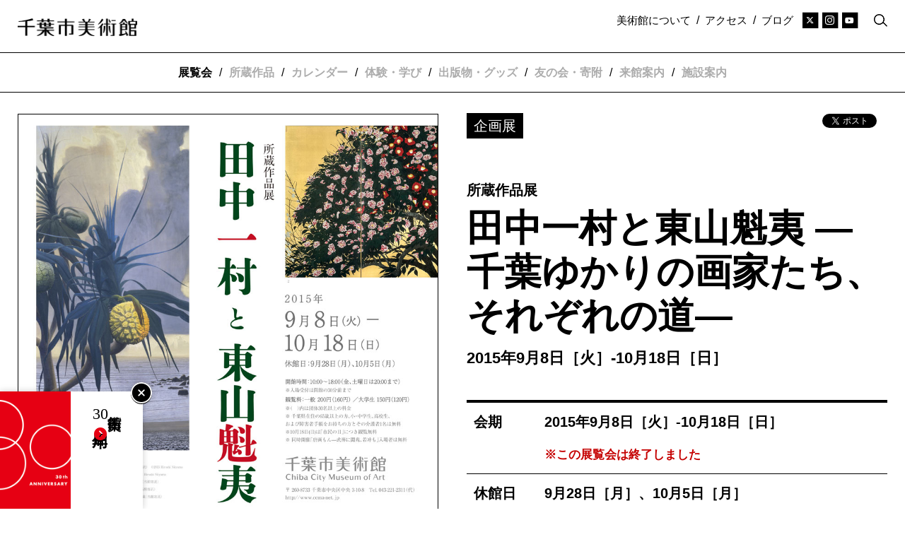

--- FILE ---
content_type: text/html; charset=UTF-8
request_url: https://www.ccma-net.jp/exhibitions/special/15-9-8-10-18-2/
body_size: 60434
content:

<!DOCTYPE html>
<html lang="ja" dir="ltr" id="top">
  <head>

          <!-- Google tag (gtag.js) -->
      <script async src="https://www.googletagmanager.com/gtag/js?id=G-4PP2QKEH2T"></script>
      <script>
        window.dataLayer = window.dataLayer || [];
        function gtag(){dataLayer.push(arguments);}
        gtag('js', new Date());

        gtag('config', 'G-4PP2QKEH2T');
      </script>
      <script async src="https://www.googletagmanager.com/gtag/js?id=UA-172149293-1"></script>
      <script>
        window.dataLayer = window.dataLayer || [];
        function gtag(){dataLayer.push(arguments);}
        gtag('js', new Date());
        gtag('config', 'UA-172149293-1');
      </script>
    
    <meta charset="utf-8">
    <meta http-equiv="X-UA-Compatible" content="IE=edge,chrome=1" />
    <meta name="viewport" content="width=device-width, initial-scale=1.0, maximum-scale=1.0, user-scalable=0" />

    <link rel="icon" href="https://www.ccma-net.jp/wp-content/themes/ccma/_img/favicon/favicon.ico">
    <link rel="apple-touch-icon" sizes="180x180" href="https://www.ccma-net.jp/wp-content/themes/ccma/_img/favicon/apple-touch-icon-180x180.jpg">


<title>田中一村と東山魁夷  —千葉ゆかりの画家たち、それぞれの道— | 企画展 | 千葉市美術館</title>



<meta property="fb:app_id" content="272755153931159">
<meta property="og:site_name" content="千葉市美術館">

  <meta property="og:type" content="article">

<meta property="og:title" content="田中一村と東山魁夷  —千葉ゆかりの画家たち、それぞれの道— | 企画展 | 千葉市美術館">

<meta property="og:url" content="https://www.ccma-net.jp/exhibitions/special/15-9-8-10-18-2/">


  <meta property="og:image" content="https://www.ccma-net.jp/wp-content/uploads/2021/02/2015issonkaiia4-630x880.jpg" />

<meta name="twitter:card" content="summary" />
<meta name="twitter:site" content="@ccma_jp" />


  <link rel="canonical" href="https://www.ccma-net.jp/exhibitions/special/15-9-8-10-18-2/">
  
<meta name='robots' content='max-image-preview:large' />
<link rel="alternate" title="oEmbed (JSON)" type="application/json+oembed" href="https://www.ccma-net.jp/wp-json/oembed/1.0/embed?url=https%3A%2F%2Fwww.ccma-net.jp%2Fexhibitions%2Fspecial%2F15-9-8-10-18-2%2F" />
<link rel="alternate" title="oEmbed (XML)" type="text/xml+oembed" href="https://www.ccma-net.jp/wp-json/oembed/1.0/embed?url=https%3A%2F%2Fwww.ccma-net.jp%2Fexhibitions%2Fspecial%2F15-9-8-10-18-2%2F&#038;format=xml" />
<style id='wp-img-auto-sizes-contain-inline-css' type='text/css'>
img:is([sizes=auto i],[sizes^="auto," i]){contain-intrinsic-size:3000px 1500px}
/*# sourceURL=wp-img-auto-sizes-contain-inline-css */
</style>
<style id='classic-theme-styles-inline-css' type='text/css'>
/*! This file is auto-generated */
.wp-block-button__link{color:#fff;background-color:#32373c;border-radius:9999px;box-shadow:none;text-decoration:none;padding:calc(.667em + 2px) calc(1.333em + 2px);font-size:1.125em}.wp-block-file__button{background:#32373c;color:#fff;text-decoration:none}
/*# sourceURL=/wp-includes/css/classic-themes.min.css */
</style>
<link rel='stylesheet' id='contact-form-7-css' href='https://www.ccma-net.jp/wp-content/plugins/contact-form-7/includes/css/styles.css?ver=6.1.4' type='text/css' media='all' />
<link rel='stylesheet' id='contact-form-7-confirm-css' href='https://www.ccma-net.jp/wp-content/plugins/contact-form-7-add-confirm/includes/css/styles.css?ver=5.1' type='text/css' media='all' />
<link rel='stylesheet' id='fontawesome-css-css' href='https://www.ccma-net.jp/wp-content/themes/ccma/_css/fontawesome.all.min.css?ver=1753347306' type='text/css' media='all' />
<link rel='stylesheet' id='fancybox-css-css' href='https://www.ccma-net.jp/wp-content/themes/ccma/_css/jquery.fancybox.min.css?ver=1563522502' type='text/css' media='all' />
<link rel='stylesheet' id='swiper-css-css' href='https://www.ccma-net.jp/wp-content/themes/ccma/_css/swiper.css?ver=1590118367' type='text/css' media='all' />
<link rel='stylesheet' id='common-css-css' href='https://www.ccma-net.jp/wp-content/themes/ccma/_css/common.css?ver=1759381132' type='text/css' media='all' />
<script type="text/javascript" src="https://www.ccma-net.jp/wp-includes/js/jquery/jquery.min.js?ver=3.7.1" id="jquery-core-js"></script>
<script type="text/javascript" src="https://www.ccma-net.jp/wp-includes/js/jquery/jquery-migrate.min.js?ver=3.4.1" id="jquery-migrate-js"></script>
<script type="text/javascript" src="https://www.ccma-net.jp/wp-content/themes/ccma/_js/jquery.matchHeight-min.js?ver=1591508682" id="matchHeight-js-js"></script>
<script type="text/javascript" src="https://www.ccma-net.jp/wp-content/themes/ccma/_js/jquery.fancybox.min.js?ver=1563522346" id="fancybox-js-js"></script>
<script type="text/javascript" src="https://www.ccma-net.jp/wp-content/themes/ccma/_js/swiper.min.js?ver=1561964859" id="swiper-js-js"></script>
<script type="text/javascript" src="https://www.ccma-net.jp/wp-content/themes/ccma/_js/ajaxzip3.js?ver=1593663805" id="ajaxzip3-js-js"></script>
<script type="text/javascript" src="https://www.ccma-net.jp/wp-content/themes/ccma/_js/js.cookie.js?ver=1610083915" id="js.cookie.js-js"></script>
<link rel="https://api.w.org/" href="https://www.ccma-net.jp/wp-json/" />
<style id='global-styles-inline-css' type='text/css'>
:root{--wp--preset--aspect-ratio--square: 1;--wp--preset--aspect-ratio--4-3: 4/3;--wp--preset--aspect-ratio--3-4: 3/4;--wp--preset--aspect-ratio--3-2: 3/2;--wp--preset--aspect-ratio--2-3: 2/3;--wp--preset--aspect-ratio--16-9: 16/9;--wp--preset--aspect-ratio--9-16: 9/16;--wp--preset--color--black: #000000;--wp--preset--color--cyan-bluish-gray: #abb8c3;--wp--preset--color--white: #ffffff;--wp--preset--color--pale-pink: #f78da7;--wp--preset--color--vivid-red: #cf2e2e;--wp--preset--color--luminous-vivid-orange: #ff6900;--wp--preset--color--luminous-vivid-amber: #fcb900;--wp--preset--color--light-green-cyan: #7bdcb5;--wp--preset--color--vivid-green-cyan: #00d084;--wp--preset--color--pale-cyan-blue: #8ed1fc;--wp--preset--color--vivid-cyan-blue: #0693e3;--wp--preset--color--vivid-purple: #9b51e0;--wp--preset--gradient--vivid-cyan-blue-to-vivid-purple: linear-gradient(135deg,rgb(6,147,227) 0%,rgb(155,81,224) 100%);--wp--preset--gradient--light-green-cyan-to-vivid-green-cyan: linear-gradient(135deg,rgb(122,220,180) 0%,rgb(0,208,130) 100%);--wp--preset--gradient--luminous-vivid-amber-to-luminous-vivid-orange: linear-gradient(135deg,rgb(252,185,0) 0%,rgb(255,105,0) 100%);--wp--preset--gradient--luminous-vivid-orange-to-vivid-red: linear-gradient(135deg,rgb(255,105,0) 0%,rgb(207,46,46) 100%);--wp--preset--gradient--very-light-gray-to-cyan-bluish-gray: linear-gradient(135deg,rgb(238,238,238) 0%,rgb(169,184,195) 100%);--wp--preset--gradient--cool-to-warm-spectrum: linear-gradient(135deg,rgb(74,234,220) 0%,rgb(151,120,209) 20%,rgb(207,42,186) 40%,rgb(238,44,130) 60%,rgb(251,105,98) 80%,rgb(254,248,76) 100%);--wp--preset--gradient--blush-light-purple: linear-gradient(135deg,rgb(255,206,236) 0%,rgb(152,150,240) 100%);--wp--preset--gradient--blush-bordeaux: linear-gradient(135deg,rgb(254,205,165) 0%,rgb(254,45,45) 50%,rgb(107,0,62) 100%);--wp--preset--gradient--luminous-dusk: linear-gradient(135deg,rgb(255,203,112) 0%,rgb(199,81,192) 50%,rgb(65,88,208) 100%);--wp--preset--gradient--pale-ocean: linear-gradient(135deg,rgb(255,245,203) 0%,rgb(182,227,212) 50%,rgb(51,167,181) 100%);--wp--preset--gradient--electric-grass: linear-gradient(135deg,rgb(202,248,128) 0%,rgb(113,206,126) 100%);--wp--preset--gradient--midnight: linear-gradient(135deg,rgb(2,3,129) 0%,rgb(40,116,252) 100%);--wp--preset--font-size--small: 13px;--wp--preset--font-size--medium: 20px;--wp--preset--font-size--large: 36px;--wp--preset--font-size--x-large: 42px;--wp--preset--spacing--20: 0.44rem;--wp--preset--spacing--30: 0.67rem;--wp--preset--spacing--40: 1rem;--wp--preset--spacing--50: 1.5rem;--wp--preset--spacing--60: 2.25rem;--wp--preset--spacing--70: 3.38rem;--wp--preset--spacing--80: 5.06rem;--wp--preset--shadow--natural: 6px 6px 9px rgba(0, 0, 0, 0.2);--wp--preset--shadow--deep: 12px 12px 50px rgba(0, 0, 0, 0.4);--wp--preset--shadow--sharp: 6px 6px 0px rgba(0, 0, 0, 0.2);--wp--preset--shadow--outlined: 6px 6px 0px -3px rgb(255, 255, 255), 6px 6px rgb(0, 0, 0);--wp--preset--shadow--crisp: 6px 6px 0px rgb(0, 0, 0);}:where(.is-layout-flex){gap: 0.5em;}:where(.is-layout-grid){gap: 0.5em;}body .is-layout-flex{display: flex;}.is-layout-flex{flex-wrap: wrap;align-items: center;}.is-layout-flex > :is(*, div){margin: 0;}body .is-layout-grid{display: grid;}.is-layout-grid > :is(*, div){margin: 0;}:where(.wp-block-columns.is-layout-flex){gap: 2em;}:where(.wp-block-columns.is-layout-grid){gap: 2em;}:where(.wp-block-post-template.is-layout-flex){gap: 1.25em;}:where(.wp-block-post-template.is-layout-grid){gap: 1.25em;}.has-black-color{color: var(--wp--preset--color--black) !important;}.has-cyan-bluish-gray-color{color: var(--wp--preset--color--cyan-bluish-gray) !important;}.has-white-color{color: var(--wp--preset--color--white) !important;}.has-pale-pink-color{color: var(--wp--preset--color--pale-pink) !important;}.has-vivid-red-color{color: var(--wp--preset--color--vivid-red) !important;}.has-luminous-vivid-orange-color{color: var(--wp--preset--color--luminous-vivid-orange) !important;}.has-luminous-vivid-amber-color{color: var(--wp--preset--color--luminous-vivid-amber) !important;}.has-light-green-cyan-color{color: var(--wp--preset--color--light-green-cyan) !important;}.has-vivid-green-cyan-color{color: var(--wp--preset--color--vivid-green-cyan) !important;}.has-pale-cyan-blue-color{color: var(--wp--preset--color--pale-cyan-blue) !important;}.has-vivid-cyan-blue-color{color: var(--wp--preset--color--vivid-cyan-blue) !important;}.has-vivid-purple-color{color: var(--wp--preset--color--vivid-purple) !important;}.has-black-background-color{background-color: var(--wp--preset--color--black) !important;}.has-cyan-bluish-gray-background-color{background-color: var(--wp--preset--color--cyan-bluish-gray) !important;}.has-white-background-color{background-color: var(--wp--preset--color--white) !important;}.has-pale-pink-background-color{background-color: var(--wp--preset--color--pale-pink) !important;}.has-vivid-red-background-color{background-color: var(--wp--preset--color--vivid-red) !important;}.has-luminous-vivid-orange-background-color{background-color: var(--wp--preset--color--luminous-vivid-orange) !important;}.has-luminous-vivid-amber-background-color{background-color: var(--wp--preset--color--luminous-vivid-amber) !important;}.has-light-green-cyan-background-color{background-color: var(--wp--preset--color--light-green-cyan) !important;}.has-vivid-green-cyan-background-color{background-color: var(--wp--preset--color--vivid-green-cyan) !important;}.has-pale-cyan-blue-background-color{background-color: var(--wp--preset--color--pale-cyan-blue) !important;}.has-vivid-cyan-blue-background-color{background-color: var(--wp--preset--color--vivid-cyan-blue) !important;}.has-vivid-purple-background-color{background-color: var(--wp--preset--color--vivid-purple) !important;}.has-black-border-color{border-color: var(--wp--preset--color--black) !important;}.has-cyan-bluish-gray-border-color{border-color: var(--wp--preset--color--cyan-bluish-gray) !important;}.has-white-border-color{border-color: var(--wp--preset--color--white) !important;}.has-pale-pink-border-color{border-color: var(--wp--preset--color--pale-pink) !important;}.has-vivid-red-border-color{border-color: var(--wp--preset--color--vivid-red) !important;}.has-luminous-vivid-orange-border-color{border-color: var(--wp--preset--color--luminous-vivid-orange) !important;}.has-luminous-vivid-amber-border-color{border-color: var(--wp--preset--color--luminous-vivid-amber) !important;}.has-light-green-cyan-border-color{border-color: var(--wp--preset--color--light-green-cyan) !important;}.has-vivid-green-cyan-border-color{border-color: var(--wp--preset--color--vivid-green-cyan) !important;}.has-pale-cyan-blue-border-color{border-color: var(--wp--preset--color--pale-cyan-blue) !important;}.has-vivid-cyan-blue-border-color{border-color: var(--wp--preset--color--vivid-cyan-blue) !important;}.has-vivid-purple-border-color{border-color: var(--wp--preset--color--vivid-purple) !important;}.has-vivid-cyan-blue-to-vivid-purple-gradient-background{background: var(--wp--preset--gradient--vivid-cyan-blue-to-vivid-purple) !important;}.has-light-green-cyan-to-vivid-green-cyan-gradient-background{background: var(--wp--preset--gradient--light-green-cyan-to-vivid-green-cyan) !important;}.has-luminous-vivid-amber-to-luminous-vivid-orange-gradient-background{background: var(--wp--preset--gradient--luminous-vivid-amber-to-luminous-vivid-orange) !important;}.has-luminous-vivid-orange-to-vivid-red-gradient-background{background: var(--wp--preset--gradient--luminous-vivid-orange-to-vivid-red) !important;}.has-very-light-gray-to-cyan-bluish-gray-gradient-background{background: var(--wp--preset--gradient--very-light-gray-to-cyan-bluish-gray) !important;}.has-cool-to-warm-spectrum-gradient-background{background: var(--wp--preset--gradient--cool-to-warm-spectrum) !important;}.has-blush-light-purple-gradient-background{background: var(--wp--preset--gradient--blush-light-purple) !important;}.has-blush-bordeaux-gradient-background{background: var(--wp--preset--gradient--blush-bordeaux) !important;}.has-luminous-dusk-gradient-background{background: var(--wp--preset--gradient--luminous-dusk) !important;}.has-pale-ocean-gradient-background{background: var(--wp--preset--gradient--pale-ocean) !important;}.has-electric-grass-gradient-background{background: var(--wp--preset--gradient--electric-grass) !important;}.has-midnight-gradient-background{background: var(--wp--preset--gradient--midnight) !important;}.has-small-font-size{font-size: var(--wp--preset--font-size--small) !important;}.has-medium-font-size{font-size: var(--wp--preset--font-size--medium) !important;}.has-large-font-size{font-size: var(--wp--preset--font-size--large) !important;}.has-x-large-font-size{font-size: var(--wp--preset--font-size--x-large) !important;}
/*# sourceURL=global-styles-inline-css */
</style>
</head>

<body class="ja single exhibitions special ">

  
  <input type="hidden" name="navbar_val" value="exhibitions" />

  <input type="hidden" class="js-form_meta_val" name="form_meta_val" value="田中一村と東山魁夷  —千葉ゆかりの画家たち、それぞれの道—" />

  

<div id="fb-root"></div>
<script async defer crossorigin="anonymous" src="https://connect.facebook.net/ja_JP/sdk.js#xfbml=1&version=v7.0&appId=1684873131746682&autoLogAppEvents=1" nonce="rtEGd70u"></script>

<header class="header">
	<div class="upper">
		<div class="container">
			<h1>
				<a href="https://www.ccma-net.jp/">
					<img src="https://www.ccma-net.jp/wp-content/themes/ccma/_img/header/site-name.png" alt="千葉市美術館" title="">
				</a>
			</h1>
			<nav class="menu-secondary">
				<div class="inner">
					<ul class="misc">
													<li>
								<a href="https://www.ccma-net.jp/about/">美術館について</a>
							</li>
							<li class="divide">/</li>
												<li>
              <a href="https://www.ccma-net.jp/visit/access/">アクセス</a>
            </li>

													<li class="divide">/</li>
							<li>
								<a href="https://www.ccma-net.jp/blog/">ブログ</a>
							</li>
											</ul>
					<ul class="header-sns">
							<li>
								<a href="https://twitter.com/ccma_jp" target="_blank" rel="noopener">
									<span class="fa-stack fa-2x">
										<i class="fas fa-square-full fa-stack-2x"></i>
										<i class="fab fa-x-twitter fa-stack-1x fa-inverse"></i>
									</span>
								</a>
							</li>
							<li>
								<a href="https://www.instagram.com/ccma_jp/" target="_blank" rel="noopener">
									<span class="fa-stack fa-2x">
										<i class="fas fa-square-full fa-stack-2x"></i>
										<i class="fab fa-instagram fa-stack-1x fa-inverse"></i>
									</span>
								</a>
							</li>
							<li>
								<a href="https://www.youtube.com/@ChibaCityMuseumofArt" target="_blank" rel="noopener">
									<span class="fa-stack fa-2x">
										<i class="fas fa-square-full fa-stack-2x"></i>
										<i class="fa-brands fa-youtube fa-stack-1x fa-inverse"></i>
									</span>
								</a>
							</li>
						</ul>
					<div class="header-search">
						<a href="#search-form--large" class="js-call-search">
							<img src="https://www.ccma-net.jp/wp-content/themes/ccma/_img/misc/search.png" alt="" title="">
						</a>
					</div><!--/.header-search-->
				</div><!--/.inner-->
			</nav>
			<a class="open-menu js-open-menu-primary">
				<i class="fal fa-bars"></i>
				<i class="fal fa-times"></i>
			</a>
		</div><!--/.container-->
	</div><!--/.upper-->
	<div class="lower">
		<div class="container">
			<nav class="menu-primary">
				<div class="menu-primary-wrapper js-menu-primary-wrapper">
					<ul>
						<li class="item has-submenu" data-active="exhibitions">
							<a class="subhead" href="https://www.ccma-net.jp/exhibitions/">
								展覧会							</a>
							<div class="submenu js-submenu">
								<ul>
									<li>
										<a href="https://www.ccma-net.jp/exhibitions/">
											開催中										</a>
									</li>
									<li>
										<a href="https://www.ccma-net.jp/exhibitions/upcoming/">
											開催予定										</a>
									</li>
									<li>
										<a href="https://www.ccma-net.jp/exhibitions/past/">
											過去の展覧会										</a>
									</li>
																			<li>
											<a href="https://www.ccma-net.jp/exhibitions/civic-gallery/">
												市民ギャラリー											</a>
										</li>
																												<li>
											<a href="/y30th-exhibitions-2025/">
												千葉市美術館開館30周年、2025年の展覧会
											</a>
										</li>
																	</ul>
							</div><!--/.submenu-->
						</li>

													<li class="divide">/</li>
							<li class="item has-submenu" data-active="collection">
								<a class="subhead" href="https://www.ccma-net.jp/collection/">
									所蔵作品								</a>
								<div class="submenu js-submenu">
									<ul>
										<li>
											<a href="https://www.ccma-net.jp/collection/">
												所蔵作品検索
											</a>
										</li>
										<li>
											<a href="https://www.ccma-net.jp/collection/#collection-highlight">
												コレクションハイライト
											</a>
										</li>
										<li>
											<a href="https://www.ccma-net.jp/high-resolution/">高精細ギャラリー</a>
										</li>
										<li>
											<a href="https://www.ccma-net.jp/collection/rental/">画像の貸出について</a>
										</li>
									</ul>
								</div><!--/.subhead-->
							</li>
						
													<li class="divide">/</li>
							<li class="item"  data-active="calendar">
								<a class="subhead" href="https://www.ccma-net.jp/calendar/">
									カレンダー								</a>
							</li>
						
													<li class="divide">/</li>
							<li class="item has-submenu" data-active="learn">
								<a class="subhead" href="https://www.ccma-net.jp/learn/">
									体験・学び								</a>
								<div class="submenu js-submenu">
									<ul>
										<li>
											<a href="https://www.ccma-net.jp/learn/">
																									トップ
																							</a>
										</li>
										<li>
											<a href="https://www.ccma-net.jp/learn/lab/">
												つくりかけラボ											</a>
										</li>
										<li>
											<a href="https://www.ccma-net.jp/learn/studio/">
												みんなでつくるスタジオ											</a>
										</li>
										<li>
											<a href="https://www.ccma-net.jp/learn/library/">
												びじゅつライブラリー											</a>
										</li>
										<li>
											<a href="https://www.ccma-net.jp/learn/events/all/">
												イベント一覧
											</a>
										</li>
										<li>
											<a href="https://www.ccma-net.jp/learn/other/">
												その他のプログラム											</a>
										</li>
																					<li>
												<a href="https://www.ccma-net.jp/learn/educational-coordination/">
													学校・大学との連携												</a>
											</li>
											<li>
												<a href="https://www.ccma-net.jp/learn/volunteers-supporters/">
													ボランティア												</a>
											</li>
																			</ul>
								</div><!--/.submenu-->
							</li>
						
													<li class="divide">/</li>
							<li class="item has-submenu" data-active="publications-goods">
								<a class="subhead" href="/publications-goods/">
									出版物・グッズ								</a>
								<div class="submenu js-submenu">
									<ul>
										<li>
											<a href="/publications-goods/">
												トップ
											</a>
										</li>
																					<li>
												<a href="/publications-goods/category/catalogs/">
													展覧会カタログ												</a>
											</li>
						        											<li>
												<a href="/publications-goods/category/collection-books/">
													所蔵作品図録												</a>
											</li>
						        											<li>
												<a href="/publications-goods/category/lab-reports/">
													つくりかけラボ報告書												</a>
											</li>
						        											<li>
												<a href="/publications-goods/category/sairen/">
													紀要「採蓮」												</a>
											</li>
						        											<li>
												<a href="/publications-goods/category/scence-news/">
													美術館ニュース												</a>
											</li>
						        									</ul>
								</div><!--/.submenu-->
							</li>
						
													<li class="divide">/</li>
							<li class="item has-submenu" data-active="membership-donation">
								<a class="subhead">
									友の会・寄附								</a>
								<div class="submenu js-submenu">
									<ul>
										<li>
											<a href="https://www.ccma-net.jp/membership/">友の会</a>
										</li>
										<li>
											<a href="https://www.ccma-net.jp/donation/">寄附</a>
										</li>
									</ul>
								</div>
							</li>
						
						<li class="divide">/</li>
						<li class="item has-submenu" data-active="visit">
							<a href="https://www.ccma-net.jp/visit/general/" class="subhead">
								来館案内							</a>
							<div class="submenu js-submenu">
								<ul>
									<li>
										<a href="https://www.ccma-net.jp/visit/general/">開館時間・休館情報／観覧料</a>
									</li>
									<li>
										<a href="https://www.ccma-net.jp/visit/access/">アクセス</a>
									</li>
									<li>
										<a href="https://www.ccma-net.jp/visit/barrier-free/">バリアフリー情報</a>
									</li>
									<li>
										<a href="https://www.ccma-net.jp/visit/onegai/">ご来館時のお願い</a>
									</li>
									<li>
										<a href="https://www.ccma-net.jp/visit/group/">団体のお客さまへ</a>
									</li>
								</ul>
							</div>
						</li>
						<li class="divide">/</li>
						<li class="item has-submenu" data-active="facility">
							<a href="https://www.ccma-net.jp/facility/facilities-floor-map/" class="subhead">
								施設案内							</a>
							<div class="submenu js-submenu">
								<ul>
									<li>
										<a href="https://www.ccma-net.jp/facility/facilities-floor-map/">施設紹介・フロアマップ</a>
									</li>
									<li>
										<a href="https://www.ccma-net.jp/facility/facilities-rental/">施設の貸出について</a>
									</li>
									<li>
										<a href="https://www.ccma-net.jp/facility/restaurant/">レストラン・カフェ等</a>
									</li>
									<li>
										<a href="https://www.ccma-net.jp/facility/museumshop/">ミュージアムショップ</a>
									</li>
								</ul>
							</div>
						</li>
					</ul>
					<nav class="menu-secondary">
						<ul>

															<li class="item">
									<a class="subhead" href="https://www.ccma-net.jp/about/greeting-history/">
										美術館について									</a>
								</li>
							
							<li>
								<a href="https://www.ccma-net.jp/blog/">
									ブログ								</a>
							</li>
							<li>
								<a href="https://www.ccma-net.jp/access/">
									アクセス								</a>
							</li>

															<li>
		              <a href="https://www.ccma-net.jp/news/">
										お知らせ									</a>
		            </li>

								<li>
		              <a href="https://www.ccma-net.jp/press/">
										プレス									</a>
		            </li>
							
							<li>
								<a href="https://www.ccma-net.jp/contact/">
									お問い合わせ								</a>
							</li>

															<li class="item-small">
									<a href="https://www.ccma-net.jp/site-policy/">
										サイトポリシー									</a>
								</li>
								<li class="item-small">
									<a href="https://www.ccma-net.jp/privacy/">
		                個人情報保護方針		              </a>
								</li>
							
						</ul>
						<ul class="header-sns">
							<li>
								<a href="https://twitter.com/ccma_jp" target="_blank" rel="noopener">
									<span class="fa-stack fa-2x">
										<i class="fas fa-square-full fa-stack-2x"></i>
										<i class="fab fa-x-twitter fa-stack-1x fa-inverse"></i>
									</span>
								</a>
							</li>
							<li>
								<a href="https://www.instagram.com/ccma_jp/" target="_blank" rel="noopener">
									<span class="fa-stack fa-2x">
										<i class="fas fa-square-full fa-stack-2x"></i>
										<i class="fab fa-instagram fa-stack-1x fa-inverse"></i>
									</span>
								</a>
							</li>
							<li>
								<a href="https://www.youtube.com/@ChibaCityMuseumofArt" target="_blank" rel="noopener">
									<span class="fa-stack fa-2x">
										<i class="fas fa-square-full fa-stack-2x"></i>
										<i class="fa-brands fa-youtube fa-stack-1x fa-inverse"></i>
									</span>
								</a>
							</li>
						</ul>
						<div class="header-search">
							
<div class="subhead">
  Search
</div><!--/.subhead-->

<form id="form" action="https://www.ccma-net.jp/" method="get">
  <input type="text" class="searchTxt" size="20" name="s" placeholder="サイト内検索" >
  <label>
  <input type="submit" value="検索">
  <img src="https://www.ccma-net.jp/wp-content/themes/ccma/_img/misc/search.png" alt="" title="">
  </label>
</form>
						</div><!--/.header-search-->
											</nav>
				</div><!--/.menu-primary-wrapper-->
			</nav>
		</div><!--/.container-->
	</div><!--/.lower-->
</header>

<div class="contents">


<div class="to_30th">
	<div class="item item-to_30th--L js-item-to_30th--L">
		<a class="close-item-to_30th js-toggle-to_30th" data-cookie-label="to_30th">
			<i class="fal fa-times-circle"></i>
		</a>
		<a href="/y30th-exhibitions-2025/" class="link-to_30th">
			<div class="img">
				<img src="https://www.ccma-net.jp/wp-content/themes/ccma/_img/y30th/y30th-logo.png" alt="">
			</div>
			<div class="text">
				千葉市美術館<b><span class="text-num">30</span>周年<i class="fas fa-chevron-circle-right"></i></b>
			</div><!--/.text-->
		</a>
	</div><!--/.item-->
	<div class="item item-to_30th--S js-item-to_30th--S --muted">
		<div class="text">
			千葉市美術館<b><span class="text-num">30</span>周年<i class="fas fa-chevron-circle-right"></i></b>
		</div><!--/.text-->
	</div><!--/.item-->
</div><!--/.chunk-->
  
  <div class="container">

    
    <article class="article-main post-id-5382 article-main--has-img">

      <div class="article__column article__column-head article-head">
        <div class="inner">

          <div class="text-meta">
            <div class="category">
              <span>企画展</span>
            </div><!--/.category-->

            <div class="sns-buttons">
  <div class="sns-buttons__tw">
    <a href="https://twitter.com/share?ref_src=twsrc%5Etfw" class="twitter-share-button" data-show-count="false">Tweet</a><script async src="https://platform.twitter.com/widgets.js" charset="utf-8"></script>
  </div><!--/.sns-buttons__tw-->
  <div class="sns-buttons__fb">
    <div class="fb-like" data-href="https://www.ccma-net.jp/exhibitions/special/15-9-8-10-18-2/" data-width="" data-layout="button" data-action="like" data-size="small" data-share="false"></div>
  </div><!--/.buttons__fb-->
</div><!--/.sns-buttons-->

          </div><!--/.text-meta-->

                      <div class="subtitle-1 font--typewriter">
              所蔵作品展            </div><!--/.subheading-->
                    <h1 class="heading font--typewriter">
              田中一村と東山魁夷  —千葉ゆかりの画家たち、それぞれの道—          </h1>
                                <div class="period font--typewriter">
              <p>2015年9月8日［火］-10月18日［日］</p>
            </div><!--/.period-->
          
        </div><!--/.inner-->
      </div><!--/.article__column-->

              <div class="article__column article__column-img">

                                  <div class="eyecatch">
              <div class="inner">
                <img src="https://www.ccma-net.jp/wp-content/uploads/2021/02/2015issonkaiia4.jpg" alt="" title="">
                              </div><!--/.inner-->
            </div><!--/.img-->
          
                      <div class="dl">
                              <ul>
                                                                              <li>
                      <a href="https://www.ccma-net.jp/wp-content/uploads/2021/02/2015issonkaiia4.pdf" target="_blank">チラシをダウンロード<img src="https://www.ccma-net.jp/wp-content/themes/ccma/_img/misc/icon-dl-pdf.svg" alt="">
                      </a>
                    </li>
                                                                              <li>
                      <a href="https://www.ccma-net.jp/wp-content/uploads/2021/02/2015issonkaii_list.pdf" target="_blank">出品リストをダウンロード<img src="https://www.ccma-net.jp/wp-content/themes/ccma/_img/misc/icon-dl-pdf.svg" alt="">
                      </a>
                    </li>
                                  </ul>
                          </div><!--/.article__column-->
          
        </div><!--/.article__column-img-->

      
      <div class="article__column article__column-outline">

        
                              <div class="basic_info">
              <table>

                                                    <tr>
                    <th>
                      <div class="basic_info_subhead font--typewriter">
                        会期                      </div><!--/.basic_info_subhead-->
                    </th>
                    <td>
                      <div class="basic_info_text font--typewriter">
                        <p><span>2015年9月8日［火］-10月18日［日］</span></p>
<p><span class="text-aster text-danger">※この展覧会は終了しました</span></p>
                      </div><!--/.basic_info_text-->
                    </td>
                  </tr>
                                                    <tr>
                    <th>
                      <div class="basic_info_subhead font--typewriter">
                        休館日                      </div><!--/.basic_info_subhead-->
                    </th>
                    <td>
                      <div class="basic_info_text font--typewriter">
                        <p><span class="point-aka"><span><span class="style33">9月28日［月］、10月5日［月］</span></span><br />
</span></p>
                      </div><!--/.basic_info_text-->
                    </td>
                  </tr>
                                                    <tr>
                    <th>
                      <div class="basic_info_subhead font--typewriter">
                        観覧料                      </div><!--/.basic_info_subhead-->
                    </th>
                    <td>
                      <div class="basic_info_text font--typewriter">
                        <p><span>一般200円（160円）  大学生 150円（120円）　小・中学生、高校生無料</span></p>
<p><span class="text-aster"><span>※（　）内は団体30名様以上</span></span></p>
<p><span class="text-aster"><span>※ 千葉県在住の65歳以上の方、小・中学生、高校生、および障害者手帳をお持ちの方とその介護者1名は無料</span></span></p>
<p><span class="text-aster"><span>※ 同時開催「唐画もん—武禅にろう苑、若冲も」入場者は無料</span></span><span></span></p>
                      </div><!--/.basic_info_text-->
                    </td>
                  </tr>
                
                                                    <tr class="credit">
                    <th>
                      <div class="basic_info_subhead">
                        主催                      </div><!--/.basic_info_subhead-->
                    </th>
                    <td>
                      <div class="basic_info_text">
                        千葉市美術館                      </div><!--/.basic_info_text-->
                    </td>
                  </tr>
                
              </table>
            </div><!--/.basic_info-->
                  
        
      </div><!--/.article__column-text-->

      
        <div class="article__column-flexible js-article__column-flexible">

          
          
            
        			<div class="chunk chunk-gallery">
        				<div class="gallery">
        					<div class="swiper-container gallery-carousel js-gallery-carousel--exhibition">
        						<div class="swiper-wrapper inner">

        							        								
        								
        								<div class="swiper-slide item item--full">
        									<div class="img">
        										<a data-fancybox="gallery" href="https://www.ccma-net.jp/wp-content/uploads/2021/02/2015issonkaii01.jpg" class="js-lightbox-gallery-img" data-caption="&lt;p&gt;&lt;span&gt;東山魁夷《自然と形象 雪の谷間》昭和16(1941)年　個人蔵（千葉市美術館寄託）&lt;/span&gt;&lt;/p&gt;
">
        											<img src="https://www.ccma-net.jp/wp-content/uploads/2021/02/2015issonkaii01.jpg" alt="">
        										</a>
        										<div class="caption">
        											<p><span>東山魁夷《自然と形象 雪の谷間》昭和16(1941)年　個人蔵（千葉市美術館寄託）</span></p>
        										</div><!--/.caption-->
        									</div><!--/.img-->
        								</div><!--/.item-->
        							        								
        								
        								<div class="swiper-slide item item--full">
        									<div class="img">
        										<a data-fancybox="gallery" href="https://www.ccma-net.jp/wp-content/uploads/2021/02/2015issonkaii02.jpg" class="js-lightbox-gallery-img" data-caption="&lt;p&gt;&lt;span&gt;東山魁夷《自然と形象 秋の山》　昭和16(1941)年　&lt;/span&gt;&lt;span&gt;個人蔵（千葉市美術館寄託）&lt;/span&gt;&lt;/p&gt;
">
        											<img src="https://www.ccma-net.jp/wp-content/uploads/2021/02/2015issonkaii02.jpg" alt="">
        										</a>
        										<div class="caption">
        											<p><span>東山魁夷《自然と形象 秋の山》　昭和16(1941)年　</span><span>個人蔵（千葉市美術館寄託）</span></p>
        										</div><!--/.caption-->
        									</div><!--/.img-->
        								</div><!--/.item-->
        							        								
        								
        								<div class="swiper-slide item item--full">
        									<div class="img">
        										<a data-fancybox="gallery" href="https://www.ccma-net.jp/wp-content/uploads/2021/02/2015issonkaii03.jpg" class="js-lightbox-gallery-img" data-caption="&lt;p&gt;&lt;span&gt;東山魁夷《自然と形象 早春の麦畑》　昭和16(1941)年　&lt;/span&gt;&lt;span&gt;個人蔵（千葉市美術館寄託）&lt;/span&gt;&lt;/p&gt;
">
        											<img src="https://www.ccma-net.jp/wp-content/uploads/2021/02/2015issonkaii03.jpg" alt="">
        										</a>
        										<div class="caption">
        											<p><span>東山魁夷《自然と形象 早春の麦畑》　昭和16(1941)年　</span><span>個人蔵（千葉市美術館寄託）</span></p>
        										</div><!--/.caption-->
        									</div><!--/.img-->
        								</div><!--/.item-->
        							
        						</div><!--/.swiper-wrapper-->
        					</div><!--/.gallery-carousel-->
        				</div><!--/.gallery-->
        			</div><!--/.chunk-->

        		

            
          
            

            
              <div class="chunk chunk-str">

                
                                			<div class="unit unit-text">
              				<div class="wysiwyg">
              					<p><span>　千葉市千葉寺町に1938（昭和13）年から58（同33）年までを過ごした田中一村（1908-77）と、戦後を長きにわたり千葉県市川市で暮らした東山魁夷（1908-99）。ふたりはともに千葉ゆかりの日本画家であり、実は、1926（大正15）年に東京美術学校日本画科に入学した同期生でもありました。企画展「唐画もん」と同時開催となる本展は、一昨年度に収集いたしました田中一村《椿図屏風》と、昨年度ご寄託いただきました東山魁夷の三部作—《自然と形象 雪の谷間》《同 秋の山》《同 早春の麦畑》を核に、千葉にかかわりの深い画家たちの作品を集めて構成いたします。 </span></p>
<p><span>　魁夷は加藤栄三や橋本明治ら、後に「花の六年組」と呼ばれることになる同期生と切磋琢磨しつつ友情を育みましたが、かたや一村は入学してすぐに美校を退学しています。魁夷は静謐で抒情的な造形が高く評価されて国民的ともいえる人気を博し、一村は奄美の地で新たな作風を拓くも無名のまま生涯を終えましたから、その後の道は対照的ともいえるものです。画業と評価をめぐる、そうした巡り合わせの不思議にも思いをはせながらご覧いただければ、と思います。</span></p>
<p><span>　本展ではほかにも、一村が千葉の風景を描いた諸作や名品《アダンの海辺》、魁夷が身近な人に贈った愛らしい小品、加藤栄三（1938年から市川市に住まい、魁夷を同地に招いた人でもあります）や橋本明治の作品など、所蔵作品に個人蔵の作品もあわせ、約50点から構成いたします。どうぞご期待ください。</span></p>
              				</div><!--/.wysiwyg-->
              			</div><!--/.chunk-->
              		
                  
                  
                
              </div><!--/.chunk-->

            
          
        </div><!--/.article__column-flexible-->

      
    </article>

          


<aside class="article-aside related-article related-article--related-L">

  <div class="chunk chunk-header">
    <div class="inner">
      <img src="https://www.ccma-net.jp/wp-content/themes/ccma/_img/misc/arrow.png" alt="" title="">関連コンテンツ
    </div><!--/.inner-->
  </div><!--/.chunk-->

  <div class="chunk article-list-frame article-list-frame--related-L">

    
    
              <div class="row">
          <div class="col">
      
        
        
        <article class="item item-frame--related-L item--has-img item--has-img--landscape post-id-5302">
          <div class="item-container">

            
                          <div class="img">
                <div class="inner">
                  <a href="https://www.ccma-net.jp/exhibitions/special/15-9-8-10-18-1/">
                    <img src="https://www.ccma-net.jp/wp-content/uploads/2021/01/2015karaeb3-640x470.jpg" alt="" title="">
                  </a>
                </div><!--/.inner-->
              </div><!--/.img-->
            
            <div class="text">
              <div class="inner ">

                <div class="text-meta">

                  <div class="category">
                                          <span>
                        企画展                      </span>
                                      </div><!--/.category-->

                </div><!--/.text-meta-->


                <div class="text-info">

                  
                                      <div class="subtitle-1 font--typewriter">
                      <a href="https://www.ccma-net.jp/exhibitions/special/15-9-8-10-18-1/">
                        開館20周年記念展                      </a>
                    </div><!--/.subititle-1-->
                  
                  <div class="title font--typewriter">
                    <a href="https://www.ccma-net.jp/exhibitions/special/15-9-8-10-18-1/">
                      唐画もん—武禅に閬苑、若冲も                    </a>
                  </div><!--/.title-->

                  
                                      <div class="period font--typewriter">
                      <p>2015年9月8日［火］-10月18日［日］</p>
                    </div><!--/.period-->
                  
                  
                </div><!--/.text-info-->

              </div><!--/.inner-->
            </div><!--/.text-->

          </div><!--/.item-container-->
        </article>

        
      
    
      
        
        
        <article class="item item-frame--related-L item--has-img item--has-img--portrait post-id-7945">
          <div class="item-container">

            
                          <div class="img">
                <div class="inner">
                  <a href="https://www.ccma-net.jp/learn/events/related/2015-0919/">
                    <img src="https://www.ccma-net.jp/wp-content/uploads/2021/02/2015issonkaiia4-640x470.jpg" alt="" title="">
                  </a>
                </div><!--/.inner-->
              </div><!--/.img-->
            
            <div class="text">
              <div class="inner ">

                <div class="text-meta">

                  <div class="category">
                                          <span>
                        展覧会関連イベント                      </span>
                                      </div><!--/.category-->

                </div><!--/.text-meta-->


                <div class="text-info">

                  
                                      <div class="subtitle-1 font--typewriter">
                      <a href="https://www.ccma-net.jp/learn/events/related/2015-0919/">
                        市民美術講座                      </a>
                    </div><!--/.subititle-1-->
                  
                  <div class="title font--typewriter">
                    <a href="https://www.ccma-net.jp/learn/events/related/2015-0919/">
                      所蔵作品展『田中一村と東山魁夷』の見どころ、味わいどころ                    </a>
                  </div><!--/.title-->

                  
                                      <div class="period font--typewriter">
                      <p>9月19日［土］14:00 &#8211;</p>
                    </div><!--/.period-->
                  
                                                            <div class="basic_info">
                        <table>

                                                                                  <tr>
                              <th>
                                講師                              </th>
                              <td>
                                松尾知子（当館学芸係長）                              </td>
                            </tr>
                          
                        </table>
                      </div><!--/.basic_info-->
                                      
                </div><!--/.text-info-->

              </div><!--/.inner-->
            </div><!--/.text-->

          </div><!--/.item-container-->
        </article>

        
                </div><!--/.col-->
        </div><!--/.row-->
      
    
    
  </div><!--/.chunk-->

</aside>
    
    
  </div><!--/.container-->

  
  
  
</div>
<!--/.contents-->

<footer class="footer">

      <div class="breadcrumb">
      <div class="inner">
        <ul><li><a href="https://www.ccma-net.jp/">ホーム</a></li><li><a href="https://www.ccma-net.jp/exhibitions/">展覧会</a></li><li><a>企画展</a></li><li><span>田中一村と東山魁夷  —千葉ゆかりの画家たち、それぞれの道—</span></li></ul>      </div><!--/.inner-->
    </div><!--/.breadcrumb-->
    <hr>
  
  <div class="page_top">
    <a href="#top">
      ページ上部へ戻る<img src="https://www.ccma-net.jp/wp-content/themes/ccma/_img/misc/arrow.png" alt="" title="">
    </a>
  </div><!--/.page_top-->

  
    <div class="upper">

      <div class="container">

        <div class="chunk">
          <div class="item">
            <a class="subhead">
              展覧会            </a>
            <ul>
              <li>
                <a href="https://www.ccma-net.jp/exhibitions/">
                  開催中                </a>
              </li>
              <li>
                <a href="https://www.ccma-net.jp/exhibitions/upcoming/">
                  開催予定                </a>
              </li>
              <li>
                <a href="https://www.ccma-net.jp/exhibitions/past/">
                  過去の展覧会                </a>
              </li>
                              <li>
                  <a href="https://www.ccma-net.jp/exhibitions/civic-gallery/">
                    市民ギャラリー                  </a>
                </li>
                          </ul>
          </div><!--/.item-->
          <div class="item">
            <a class="subhead" href="https://www.ccma-net.jp/collection/">
              所蔵作品            </a>
                          <ul>
                <li>
                  <a href="https://www.ccma-net.jp/collection/">トップ</a>
								</li>
								<li>
									<a href="https://www.ccma-net.jp/collection/#collection-highlight">
									コレクションハイライト
									</a>
								</li>
                <li>
							  	<a href="https://www.ccma-net.jp/high-resolution/">高精細ギャラリー</a>
								</li>
                <li>
                  <a href="https://www.ccma-net.jp/collection/rental/">画像の貸出について</a>
                </li>
              </ul>
                      </div><!--/.item-->
        </div><!--/.chunk-->

        <div class="chunk">
          <div class="item">
            <a class="subhead" href="https://www.ccma-net.jp/learn/">
              体験・学び            </a>
            <ul>
    					<li>
    						<a href="https://www.ccma-net.jp/learn/">トップ</a>
    					</li>
    					<li>
    						<a href="https://www.ccma-net.jp/learn/lab/">
    							つくりかけラボ    						</a>
    					</li>
    					<li>
    						<a href="https://www.ccma-net.jp/learn/studio/">
    							みんなでつくるスタジオ    						</a>
    					</li>
    					<li>
    						<a href="https://www.ccma-net.jp/learn/library/">
    							びじゅつライブラリー    						</a>
    					</li>
              <li>
                <a href="https://www.ccma-net.jp/learn/events/all/">
                  イベント一覧
                </a>
              </li>
              <li>
                <a href="https://www.ccma-net.jp/learn/other/">
                  その他のプログラム                </a>
              </li>
    					<li>
    						<a href="https://www.ccma-net.jp/learn/educational-coordination/">
    							学校・大学との連携    						</a>
    					</li>
    					<li>
    						<a href="https://www.ccma-net.jp/learn/volunteers-supporters/">
    							ボランティア    						</a>
    					</li>
    				</ul>
          </div><!--/.item-->
        </div><!--/.chunk-->

        <div class="chunk">
          <div class="item">
            <a class="subhead" href="https://www.ccma-net.jp/calendar/">
              カレンダー            </a>
          </div><!--/.item-->
          <div class="item">
            <a class="subhead" href="/publications-goods/">
              出版物・グッズ            </a>
                      </div><!--/.item-->
          <div class="item">
            <a class="subhead">
              友の会・寄附            </a>
            <ul>
              <li>
                <a href="https://www.ccma-net.jp/membership/">友の会</a>
              </li>
              <li>
                <a href="https://www.ccma-net.jp/donation/">寄附</a>
              </li>
            </ul>
          </div><!--/.item-->
        </div><!--/.chunk-->

        <div class="chunk">
          <div class="item">
            <a href="https://www.ccma-net.jp/visit/general/" class="subhead">
								来館案内						</a>
            <ul>
              <li>
                <a href="https://www.ccma-net.jp/visit/general/">開館時間・休館情報／観覧料</a>
              </li>
              <li>
                <a href="https://www.ccma-net.jp/visit/access/">アクセス</a>
              </li>
              <li>
                <a href="https://www.ccma-net.jp/visit/barrier-free/">バリアフリー情報</a>
              </li>
              <li>
                <a href="https://www.ccma-net.jp/visit/onegai/">ご来館時のお願い</a>
              </li>
              <li>
                <a href="https://www.ccma-net.jp/visit/group/">団体のお客様へ</a>
              </li>
            </ul>
          </div><!--/.item-->
          <div class="item">
            <a href="https://www.ccma-net.jp/facility/facilities-floor-map/" class="subhead">
								施設案内						</a>
            <ul>
              <li>
                <a href="https://www.ccma-net.jp/facility/facilities-floor-map/">施設紹介・フロアマップ</a>
              </li>
              <li>
                <a href="https://www.ccma-net.jp/facility/facilities-rental/">施設の貸出について</a>
              </li>
              <li>
                <a href="https://www.ccma-net.jp/facility/restaurant/">レストラン・カフェ等</a>
              </li>
              <li>
                <a href="https://www.ccma-net.jp/facility/museumshop/">ミュージアムショップ</a>
              </li>
            </ul>
          </div><!--/.item-->
        </div><!--/.chunk-->

        <div class="chunk">
          <div class="item">
            <span class="subhead">
              美術館について            </span>
            <ul>
              <li>
                <a href="https://www.ccma-net.jp/about/greeting-history/">ご挨拶・沿革</a>
              </li>
            </ul>
          </div><!--/.item-->
        </div><!--/.chunk-->

        <div class="chunk chunk-misc">
          <div class="item">
            <ul>
              <li>
                <a href="https://www.ccma-net.jp/access/">アクセス</a>
              </li>
                              <li>
                  <a href="https://www.ccma-net.jp/blog/">ブログ</a>
                </li>
                            <li>
                <a href="https://www.ccma-net.jp/news/">お知らせ</a>
              </li>
                              <li>
                  <a href="/press/">プレス</a>
                </li>
                            <li>
                <a href="https://www.ccma-net.jp/contact/">お問い合わせ</a>
              </li>
              <li>
                <a href="#search-form--large" class="js-call-search">
    							<img src="https://www.ccma-net.jp/wp-content/themes/ccma/_img/misc/search.png" alt="" title="">
    						</a>
              </li>
            </ul>
          </div><!--/.item-->
          <div class="item">
            <ul>
              <li>
                <a href="https://www.ccma-net.jp/site-policy/">
                  サイトポリシー                </a>
              </li>
              <li>
                <a href="https://www.ccma-net.jp/privacy/">
                  個人情報保護方針                </a>
              </li>
            </ul>
          </div><!--/.item-->
        </div><!--/.chunk-->

      </div><!--/.container-->

    </div><!--/.upper-->

  
  <div class="lower">

    <div class="container">

      <div class="chunk chunk-site-name">
        <div class="item">
          <img src="https://www.ccma-net.jp/wp-content/themes/ccma/_img/footer/site-name.png" alt="千葉市美術館" title="">
        </div><!--/.item-->
      </div><!--/.chunk-->

      <div class="chunk chunk-address">
        <div class="item">
                      〒260-0013<br>
            千葉県千葉市中央区<br class="d-none d-lg-inline d-xl-none">中央3-10-8
                  </div><!--/.item-->
      </div><!--/.chunk-->

      <div class="chunk chunk-tel-fax">
        <div class="item">
          <table>
            <tr>
              <td>tel</td>
              <td>|</td>
              <td>
                                  043-221-2311
                              </td>
            </tr>
            <tr>
              <td>fax</td>
              <td>|</td>
              <td>
                                  043-221-2316
                              </td>
            </tr>
          </table>
        </div><!--/.item-->
      </div><!--/.chunk-->

      <div class="chunk chunk-time">
        <div class="item">
                      受付時間<span class="divide">|</span>10:00 - 18:00<br>
            <span class="text-aster">※12/29～1/3は受付時間外となります。</span>
                  </div><!--/.item-->
      </div><!--/.chunk-->

      <div class="chunk chunk-sns">
        <div class="item">
          <ul class="footer-sns">
						<li>
							<a href="https://twitter.com/ccma_jp" target="_blank" rel="noopener">
								<span class="fa-stack fa-2x">
									<i class="fas fa-square-full fa-stack-2x"></i>
									<i class="fab fa-x-twitter fa-stack-1x fa-inverse"></i>
								</span>
							</a>
						</li>
						<li>
							<a href="https://www.instagram.com/ccma_jp/" target="_blank" rel="noopener">
								<span class="fa-stack fa-2x">
									<i class="fas fa-square-full fa-stack-2x"></i>
									<i class="fab fa-instagram fa-stack-1x fa-inverse"></i>
								</span>
							</a>
						</li>
						<li>
							<a href="https://www.youtube.com/@ChibaCityMuseumofArt" target="_blank" rel="noopener">
								<span class="fa-stack fa-2x">
									<i class="fas fa-square-full fa-stack-2x"></i>
                  <i class="fa-brands fa-youtube fa-stack-1x fa-inverse"></i>
								</span>
							</a>
						</li>
					</ul>
        </div><!--/.item-->
      </div><!--/.chunk-->

      <div class="chunk chunk-copyright">
        Copyright 2020 © Chiba City Museum of Art. All Rights Reserved.
      </div><!--/.chunk-->

    </div><!--/.container-->

  </div><!--/.lower-->

</footer>

  
                                                                                        
  
  
<div style="display: none;">
  <div class="search-form--large" id="search-form--large">
    <div class="inner">
      
<div class="subhead">
  Search
</div><!--/.subhead-->

<form id="form" action="https://www.ccma-net.jp/" method="get">
  <input type="text" class="searchTxt" size="20" name="s" placeholder="サイト内検索" >
  <label>
  <input type="submit" value="検索">
  <img src="https://www.ccma-net.jp/wp-content/themes/ccma/_img/misc/search.png" alt="" title="">
  </label>
</form>
    </div><!--/.inner-->
  </div><!--/.search-form-->
</div>


<script type="speculationrules">
{"prefetch":[{"source":"document","where":{"and":[{"href_matches":"/*"},{"not":{"href_matches":["/wp-*.php","/wp-admin/*","/wp-content/uploads/*","/wp-content/*","/wp-content/plugins/*","/wp-content/themes/ccma/*","/*\\?(.+)"]}},{"not":{"selector_matches":"a[rel~=\"nofollow\"]"}},{"not":{"selector_matches":".no-prefetch, .no-prefetch a"}}]},"eagerness":"conservative"}]}
</script>
<script>

let submitBtn = jQuery('.wpcf7-submit');

submitBtn.click(function () {
  jQuery(this).css('pointer-events', 'none');
  jQuery(this).css('opacity', '0.5');
})

document.addEventListener('wpcf7invalid', function () {
  submitBtn.css('pointer-events', 'auto');
  submitBtn.css('opacity', '1');
}, false);

document.addEventListener( 'wpcf7mailsent', function( event ) {
  location = '/sent/?5382'; /* 遷移先のURL */
}, false );


</script><script type="text/javascript" src="https://www.ccma-net.jp/wp-includes/js/dist/hooks.min.js?ver=dd5603f07f9220ed27f1" id="wp-hooks-js"></script>
<script type="text/javascript" src="https://www.ccma-net.jp/wp-includes/js/dist/i18n.min.js?ver=c26c3dc7bed366793375" id="wp-i18n-js"></script>
<script type="text/javascript" id="wp-i18n-js-after">
/* <![CDATA[ */
wp.i18n.setLocaleData( { 'text direction\u0004ltr': [ 'ltr' ] } );
//# sourceURL=wp-i18n-js-after
/* ]]> */
</script>
<script type="text/javascript" src="https://www.ccma-net.jp/wp-content/plugins/contact-form-7/includes/swv/js/index.js?ver=6.1.4" id="swv-js"></script>
<script type="text/javascript" id="contact-form-7-js-translations">
/* <![CDATA[ */
( function( domain, translations ) {
	var localeData = translations.locale_data[ domain ] || translations.locale_data.messages;
	localeData[""].domain = domain;
	wp.i18n.setLocaleData( localeData, domain );
} )( "contact-form-7", {"translation-revision-date":"2025-11-30 08:12:23+0000","generator":"GlotPress\/4.0.3","domain":"messages","locale_data":{"messages":{"":{"domain":"messages","plural-forms":"nplurals=1; plural=0;","lang":"ja_JP"},"This contact form is placed in the wrong place.":["\u3053\u306e\u30b3\u30f3\u30bf\u30af\u30c8\u30d5\u30a9\u30fc\u30e0\u306f\u9593\u9055\u3063\u305f\u4f4d\u7f6e\u306b\u7f6e\u304b\u308c\u3066\u3044\u307e\u3059\u3002"],"Error:":["\u30a8\u30e9\u30fc:"]}},"comment":{"reference":"includes\/js\/index.js"}} );
//# sourceURL=contact-form-7-js-translations
/* ]]> */
</script>
<script type="text/javascript" id="contact-form-7-js-before">
/* <![CDATA[ */
var wpcf7 = {
    "api": {
        "root": "https:\/\/www.ccma-net.jp\/wp-json\/",
        "namespace": "contact-form-7\/v1"
    }
};
//# sourceURL=contact-form-7-js-before
/* ]]> */
</script>
<script type="text/javascript" src="https://www.ccma-net.jp/wp-content/plugins/contact-form-7/includes/js/index.js?ver=6.1.4" id="contact-form-7-js"></script>
<script type="text/javascript" src="https://www.ccma-net.jp/wp-includes/js/jquery/jquery.form.min.js?ver=4.3.0" id="jquery-form-js"></script>
<script type="text/javascript" src="https://www.ccma-net.jp/wp-content/plugins/contact-form-7-add-confirm/includes/js/scripts.js?ver=5.1" id="contact-form-7-confirm-js"></script>
<script type="text/javascript" src="https://www.ccma-net.jp/wp-content/themes/ccma/_js/common.js?ver=1738048870" id="common-js-js"></script>
<script type="text/javascript" src="https://www.google.com/recaptcha/api.js?render=6LdNoQAVAAAAAKgrhtBHddemWWIvEMcphNEj_H8T&amp;ver=3.0" id="google-recaptcha-js"></script>
<script type="text/javascript" src="https://www.ccma-net.jp/wp-includes/js/dist/vendor/wp-polyfill.min.js?ver=3.15.0" id="wp-polyfill-js"></script>
<script type="text/javascript" id="wpcf7-recaptcha-js-before">
/* <![CDATA[ */
var wpcf7_recaptcha = {
    "sitekey": "6LdNoQAVAAAAAKgrhtBHddemWWIvEMcphNEj_H8T",
    "actions": {
        "homepage": "homepage",
        "contactform": "contactform"
    }
};
//# sourceURL=wpcf7-recaptcha-js-before
/* ]]> */
</script>
<script type="text/javascript" src="https://www.ccma-net.jp/wp-content/plugins/contact-form-7/modules/recaptcha/index.js?ver=6.1.4" id="wpcf7-recaptcha-js"></script>


</body>

</html>


--- FILE ---
content_type: text/html; charset=utf-8
request_url: https://www.google.com/recaptcha/api2/anchor?ar=1&k=6LdNoQAVAAAAAKgrhtBHddemWWIvEMcphNEj_H8T&co=aHR0cHM6Ly93d3cuY2NtYS1uZXQuanA6NDQz&hl=en&v=PoyoqOPhxBO7pBk68S4YbpHZ&size=invisible&anchor-ms=20000&execute-ms=30000&cb=pmsnfcmut6sv
body_size: 48858
content:
<!DOCTYPE HTML><html dir="ltr" lang="en"><head><meta http-equiv="Content-Type" content="text/html; charset=UTF-8">
<meta http-equiv="X-UA-Compatible" content="IE=edge">
<title>reCAPTCHA</title>
<style type="text/css">
/* cyrillic-ext */
@font-face {
  font-family: 'Roboto';
  font-style: normal;
  font-weight: 400;
  font-stretch: 100%;
  src: url(//fonts.gstatic.com/s/roboto/v48/KFO7CnqEu92Fr1ME7kSn66aGLdTylUAMa3GUBHMdazTgWw.woff2) format('woff2');
  unicode-range: U+0460-052F, U+1C80-1C8A, U+20B4, U+2DE0-2DFF, U+A640-A69F, U+FE2E-FE2F;
}
/* cyrillic */
@font-face {
  font-family: 'Roboto';
  font-style: normal;
  font-weight: 400;
  font-stretch: 100%;
  src: url(//fonts.gstatic.com/s/roboto/v48/KFO7CnqEu92Fr1ME7kSn66aGLdTylUAMa3iUBHMdazTgWw.woff2) format('woff2');
  unicode-range: U+0301, U+0400-045F, U+0490-0491, U+04B0-04B1, U+2116;
}
/* greek-ext */
@font-face {
  font-family: 'Roboto';
  font-style: normal;
  font-weight: 400;
  font-stretch: 100%;
  src: url(//fonts.gstatic.com/s/roboto/v48/KFO7CnqEu92Fr1ME7kSn66aGLdTylUAMa3CUBHMdazTgWw.woff2) format('woff2');
  unicode-range: U+1F00-1FFF;
}
/* greek */
@font-face {
  font-family: 'Roboto';
  font-style: normal;
  font-weight: 400;
  font-stretch: 100%;
  src: url(//fonts.gstatic.com/s/roboto/v48/KFO7CnqEu92Fr1ME7kSn66aGLdTylUAMa3-UBHMdazTgWw.woff2) format('woff2');
  unicode-range: U+0370-0377, U+037A-037F, U+0384-038A, U+038C, U+038E-03A1, U+03A3-03FF;
}
/* math */
@font-face {
  font-family: 'Roboto';
  font-style: normal;
  font-weight: 400;
  font-stretch: 100%;
  src: url(//fonts.gstatic.com/s/roboto/v48/KFO7CnqEu92Fr1ME7kSn66aGLdTylUAMawCUBHMdazTgWw.woff2) format('woff2');
  unicode-range: U+0302-0303, U+0305, U+0307-0308, U+0310, U+0312, U+0315, U+031A, U+0326-0327, U+032C, U+032F-0330, U+0332-0333, U+0338, U+033A, U+0346, U+034D, U+0391-03A1, U+03A3-03A9, U+03B1-03C9, U+03D1, U+03D5-03D6, U+03F0-03F1, U+03F4-03F5, U+2016-2017, U+2034-2038, U+203C, U+2040, U+2043, U+2047, U+2050, U+2057, U+205F, U+2070-2071, U+2074-208E, U+2090-209C, U+20D0-20DC, U+20E1, U+20E5-20EF, U+2100-2112, U+2114-2115, U+2117-2121, U+2123-214F, U+2190, U+2192, U+2194-21AE, U+21B0-21E5, U+21F1-21F2, U+21F4-2211, U+2213-2214, U+2216-22FF, U+2308-230B, U+2310, U+2319, U+231C-2321, U+2336-237A, U+237C, U+2395, U+239B-23B7, U+23D0, U+23DC-23E1, U+2474-2475, U+25AF, U+25B3, U+25B7, U+25BD, U+25C1, U+25CA, U+25CC, U+25FB, U+266D-266F, U+27C0-27FF, U+2900-2AFF, U+2B0E-2B11, U+2B30-2B4C, U+2BFE, U+3030, U+FF5B, U+FF5D, U+1D400-1D7FF, U+1EE00-1EEFF;
}
/* symbols */
@font-face {
  font-family: 'Roboto';
  font-style: normal;
  font-weight: 400;
  font-stretch: 100%;
  src: url(//fonts.gstatic.com/s/roboto/v48/KFO7CnqEu92Fr1ME7kSn66aGLdTylUAMaxKUBHMdazTgWw.woff2) format('woff2');
  unicode-range: U+0001-000C, U+000E-001F, U+007F-009F, U+20DD-20E0, U+20E2-20E4, U+2150-218F, U+2190, U+2192, U+2194-2199, U+21AF, U+21E6-21F0, U+21F3, U+2218-2219, U+2299, U+22C4-22C6, U+2300-243F, U+2440-244A, U+2460-24FF, U+25A0-27BF, U+2800-28FF, U+2921-2922, U+2981, U+29BF, U+29EB, U+2B00-2BFF, U+4DC0-4DFF, U+FFF9-FFFB, U+10140-1018E, U+10190-1019C, U+101A0, U+101D0-101FD, U+102E0-102FB, U+10E60-10E7E, U+1D2C0-1D2D3, U+1D2E0-1D37F, U+1F000-1F0FF, U+1F100-1F1AD, U+1F1E6-1F1FF, U+1F30D-1F30F, U+1F315, U+1F31C, U+1F31E, U+1F320-1F32C, U+1F336, U+1F378, U+1F37D, U+1F382, U+1F393-1F39F, U+1F3A7-1F3A8, U+1F3AC-1F3AF, U+1F3C2, U+1F3C4-1F3C6, U+1F3CA-1F3CE, U+1F3D4-1F3E0, U+1F3ED, U+1F3F1-1F3F3, U+1F3F5-1F3F7, U+1F408, U+1F415, U+1F41F, U+1F426, U+1F43F, U+1F441-1F442, U+1F444, U+1F446-1F449, U+1F44C-1F44E, U+1F453, U+1F46A, U+1F47D, U+1F4A3, U+1F4B0, U+1F4B3, U+1F4B9, U+1F4BB, U+1F4BF, U+1F4C8-1F4CB, U+1F4D6, U+1F4DA, U+1F4DF, U+1F4E3-1F4E6, U+1F4EA-1F4ED, U+1F4F7, U+1F4F9-1F4FB, U+1F4FD-1F4FE, U+1F503, U+1F507-1F50B, U+1F50D, U+1F512-1F513, U+1F53E-1F54A, U+1F54F-1F5FA, U+1F610, U+1F650-1F67F, U+1F687, U+1F68D, U+1F691, U+1F694, U+1F698, U+1F6AD, U+1F6B2, U+1F6B9-1F6BA, U+1F6BC, U+1F6C6-1F6CF, U+1F6D3-1F6D7, U+1F6E0-1F6EA, U+1F6F0-1F6F3, U+1F6F7-1F6FC, U+1F700-1F7FF, U+1F800-1F80B, U+1F810-1F847, U+1F850-1F859, U+1F860-1F887, U+1F890-1F8AD, U+1F8B0-1F8BB, U+1F8C0-1F8C1, U+1F900-1F90B, U+1F93B, U+1F946, U+1F984, U+1F996, U+1F9E9, U+1FA00-1FA6F, U+1FA70-1FA7C, U+1FA80-1FA89, U+1FA8F-1FAC6, U+1FACE-1FADC, U+1FADF-1FAE9, U+1FAF0-1FAF8, U+1FB00-1FBFF;
}
/* vietnamese */
@font-face {
  font-family: 'Roboto';
  font-style: normal;
  font-weight: 400;
  font-stretch: 100%;
  src: url(//fonts.gstatic.com/s/roboto/v48/KFO7CnqEu92Fr1ME7kSn66aGLdTylUAMa3OUBHMdazTgWw.woff2) format('woff2');
  unicode-range: U+0102-0103, U+0110-0111, U+0128-0129, U+0168-0169, U+01A0-01A1, U+01AF-01B0, U+0300-0301, U+0303-0304, U+0308-0309, U+0323, U+0329, U+1EA0-1EF9, U+20AB;
}
/* latin-ext */
@font-face {
  font-family: 'Roboto';
  font-style: normal;
  font-weight: 400;
  font-stretch: 100%;
  src: url(//fonts.gstatic.com/s/roboto/v48/KFO7CnqEu92Fr1ME7kSn66aGLdTylUAMa3KUBHMdazTgWw.woff2) format('woff2');
  unicode-range: U+0100-02BA, U+02BD-02C5, U+02C7-02CC, U+02CE-02D7, U+02DD-02FF, U+0304, U+0308, U+0329, U+1D00-1DBF, U+1E00-1E9F, U+1EF2-1EFF, U+2020, U+20A0-20AB, U+20AD-20C0, U+2113, U+2C60-2C7F, U+A720-A7FF;
}
/* latin */
@font-face {
  font-family: 'Roboto';
  font-style: normal;
  font-weight: 400;
  font-stretch: 100%;
  src: url(//fonts.gstatic.com/s/roboto/v48/KFO7CnqEu92Fr1ME7kSn66aGLdTylUAMa3yUBHMdazQ.woff2) format('woff2');
  unicode-range: U+0000-00FF, U+0131, U+0152-0153, U+02BB-02BC, U+02C6, U+02DA, U+02DC, U+0304, U+0308, U+0329, U+2000-206F, U+20AC, U+2122, U+2191, U+2193, U+2212, U+2215, U+FEFF, U+FFFD;
}
/* cyrillic-ext */
@font-face {
  font-family: 'Roboto';
  font-style: normal;
  font-weight: 500;
  font-stretch: 100%;
  src: url(//fonts.gstatic.com/s/roboto/v48/KFO7CnqEu92Fr1ME7kSn66aGLdTylUAMa3GUBHMdazTgWw.woff2) format('woff2');
  unicode-range: U+0460-052F, U+1C80-1C8A, U+20B4, U+2DE0-2DFF, U+A640-A69F, U+FE2E-FE2F;
}
/* cyrillic */
@font-face {
  font-family: 'Roboto';
  font-style: normal;
  font-weight: 500;
  font-stretch: 100%;
  src: url(//fonts.gstatic.com/s/roboto/v48/KFO7CnqEu92Fr1ME7kSn66aGLdTylUAMa3iUBHMdazTgWw.woff2) format('woff2');
  unicode-range: U+0301, U+0400-045F, U+0490-0491, U+04B0-04B1, U+2116;
}
/* greek-ext */
@font-face {
  font-family: 'Roboto';
  font-style: normal;
  font-weight: 500;
  font-stretch: 100%;
  src: url(//fonts.gstatic.com/s/roboto/v48/KFO7CnqEu92Fr1ME7kSn66aGLdTylUAMa3CUBHMdazTgWw.woff2) format('woff2');
  unicode-range: U+1F00-1FFF;
}
/* greek */
@font-face {
  font-family: 'Roboto';
  font-style: normal;
  font-weight: 500;
  font-stretch: 100%;
  src: url(//fonts.gstatic.com/s/roboto/v48/KFO7CnqEu92Fr1ME7kSn66aGLdTylUAMa3-UBHMdazTgWw.woff2) format('woff2');
  unicode-range: U+0370-0377, U+037A-037F, U+0384-038A, U+038C, U+038E-03A1, U+03A3-03FF;
}
/* math */
@font-face {
  font-family: 'Roboto';
  font-style: normal;
  font-weight: 500;
  font-stretch: 100%;
  src: url(//fonts.gstatic.com/s/roboto/v48/KFO7CnqEu92Fr1ME7kSn66aGLdTylUAMawCUBHMdazTgWw.woff2) format('woff2');
  unicode-range: U+0302-0303, U+0305, U+0307-0308, U+0310, U+0312, U+0315, U+031A, U+0326-0327, U+032C, U+032F-0330, U+0332-0333, U+0338, U+033A, U+0346, U+034D, U+0391-03A1, U+03A3-03A9, U+03B1-03C9, U+03D1, U+03D5-03D6, U+03F0-03F1, U+03F4-03F5, U+2016-2017, U+2034-2038, U+203C, U+2040, U+2043, U+2047, U+2050, U+2057, U+205F, U+2070-2071, U+2074-208E, U+2090-209C, U+20D0-20DC, U+20E1, U+20E5-20EF, U+2100-2112, U+2114-2115, U+2117-2121, U+2123-214F, U+2190, U+2192, U+2194-21AE, U+21B0-21E5, U+21F1-21F2, U+21F4-2211, U+2213-2214, U+2216-22FF, U+2308-230B, U+2310, U+2319, U+231C-2321, U+2336-237A, U+237C, U+2395, U+239B-23B7, U+23D0, U+23DC-23E1, U+2474-2475, U+25AF, U+25B3, U+25B7, U+25BD, U+25C1, U+25CA, U+25CC, U+25FB, U+266D-266F, U+27C0-27FF, U+2900-2AFF, U+2B0E-2B11, U+2B30-2B4C, U+2BFE, U+3030, U+FF5B, U+FF5D, U+1D400-1D7FF, U+1EE00-1EEFF;
}
/* symbols */
@font-face {
  font-family: 'Roboto';
  font-style: normal;
  font-weight: 500;
  font-stretch: 100%;
  src: url(//fonts.gstatic.com/s/roboto/v48/KFO7CnqEu92Fr1ME7kSn66aGLdTylUAMaxKUBHMdazTgWw.woff2) format('woff2');
  unicode-range: U+0001-000C, U+000E-001F, U+007F-009F, U+20DD-20E0, U+20E2-20E4, U+2150-218F, U+2190, U+2192, U+2194-2199, U+21AF, U+21E6-21F0, U+21F3, U+2218-2219, U+2299, U+22C4-22C6, U+2300-243F, U+2440-244A, U+2460-24FF, U+25A0-27BF, U+2800-28FF, U+2921-2922, U+2981, U+29BF, U+29EB, U+2B00-2BFF, U+4DC0-4DFF, U+FFF9-FFFB, U+10140-1018E, U+10190-1019C, U+101A0, U+101D0-101FD, U+102E0-102FB, U+10E60-10E7E, U+1D2C0-1D2D3, U+1D2E0-1D37F, U+1F000-1F0FF, U+1F100-1F1AD, U+1F1E6-1F1FF, U+1F30D-1F30F, U+1F315, U+1F31C, U+1F31E, U+1F320-1F32C, U+1F336, U+1F378, U+1F37D, U+1F382, U+1F393-1F39F, U+1F3A7-1F3A8, U+1F3AC-1F3AF, U+1F3C2, U+1F3C4-1F3C6, U+1F3CA-1F3CE, U+1F3D4-1F3E0, U+1F3ED, U+1F3F1-1F3F3, U+1F3F5-1F3F7, U+1F408, U+1F415, U+1F41F, U+1F426, U+1F43F, U+1F441-1F442, U+1F444, U+1F446-1F449, U+1F44C-1F44E, U+1F453, U+1F46A, U+1F47D, U+1F4A3, U+1F4B0, U+1F4B3, U+1F4B9, U+1F4BB, U+1F4BF, U+1F4C8-1F4CB, U+1F4D6, U+1F4DA, U+1F4DF, U+1F4E3-1F4E6, U+1F4EA-1F4ED, U+1F4F7, U+1F4F9-1F4FB, U+1F4FD-1F4FE, U+1F503, U+1F507-1F50B, U+1F50D, U+1F512-1F513, U+1F53E-1F54A, U+1F54F-1F5FA, U+1F610, U+1F650-1F67F, U+1F687, U+1F68D, U+1F691, U+1F694, U+1F698, U+1F6AD, U+1F6B2, U+1F6B9-1F6BA, U+1F6BC, U+1F6C6-1F6CF, U+1F6D3-1F6D7, U+1F6E0-1F6EA, U+1F6F0-1F6F3, U+1F6F7-1F6FC, U+1F700-1F7FF, U+1F800-1F80B, U+1F810-1F847, U+1F850-1F859, U+1F860-1F887, U+1F890-1F8AD, U+1F8B0-1F8BB, U+1F8C0-1F8C1, U+1F900-1F90B, U+1F93B, U+1F946, U+1F984, U+1F996, U+1F9E9, U+1FA00-1FA6F, U+1FA70-1FA7C, U+1FA80-1FA89, U+1FA8F-1FAC6, U+1FACE-1FADC, U+1FADF-1FAE9, U+1FAF0-1FAF8, U+1FB00-1FBFF;
}
/* vietnamese */
@font-face {
  font-family: 'Roboto';
  font-style: normal;
  font-weight: 500;
  font-stretch: 100%;
  src: url(//fonts.gstatic.com/s/roboto/v48/KFO7CnqEu92Fr1ME7kSn66aGLdTylUAMa3OUBHMdazTgWw.woff2) format('woff2');
  unicode-range: U+0102-0103, U+0110-0111, U+0128-0129, U+0168-0169, U+01A0-01A1, U+01AF-01B0, U+0300-0301, U+0303-0304, U+0308-0309, U+0323, U+0329, U+1EA0-1EF9, U+20AB;
}
/* latin-ext */
@font-face {
  font-family: 'Roboto';
  font-style: normal;
  font-weight: 500;
  font-stretch: 100%;
  src: url(//fonts.gstatic.com/s/roboto/v48/KFO7CnqEu92Fr1ME7kSn66aGLdTylUAMa3KUBHMdazTgWw.woff2) format('woff2');
  unicode-range: U+0100-02BA, U+02BD-02C5, U+02C7-02CC, U+02CE-02D7, U+02DD-02FF, U+0304, U+0308, U+0329, U+1D00-1DBF, U+1E00-1E9F, U+1EF2-1EFF, U+2020, U+20A0-20AB, U+20AD-20C0, U+2113, U+2C60-2C7F, U+A720-A7FF;
}
/* latin */
@font-face {
  font-family: 'Roboto';
  font-style: normal;
  font-weight: 500;
  font-stretch: 100%;
  src: url(//fonts.gstatic.com/s/roboto/v48/KFO7CnqEu92Fr1ME7kSn66aGLdTylUAMa3yUBHMdazQ.woff2) format('woff2');
  unicode-range: U+0000-00FF, U+0131, U+0152-0153, U+02BB-02BC, U+02C6, U+02DA, U+02DC, U+0304, U+0308, U+0329, U+2000-206F, U+20AC, U+2122, U+2191, U+2193, U+2212, U+2215, U+FEFF, U+FFFD;
}
/* cyrillic-ext */
@font-face {
  font-family: 'Roboto';
  font-style: normal;
  font-weight: 900;
  font-stretch: 100%;
  src: url(//fonts.gstatic.com/s/roboto/v48/KFO7CnqEu92Fr1ME7kSn66aGLdTylUAMa3GUBHMdazTgWw.woff2) format('woff2');
  unicode-range: U+0460-052F, U+1C80-1C8A, U+20B4, U+2DE0-2DFF, U+A640-A69F, U+FE2E-FE2F;
}
/* cyrillic */
@font-face {
  font-family: 'Roboto';
  font-style: normal;
  font-weight: 900;
  font-stretch: 100%;
  src: url(//fonts.gstatic.com/s/roboto/v48/KFO7CnqEu92Fr1ME7kSn66aGLdTylUAMa3iUBHMdazTgWw.woff2) format('woff2');
  unicode-range: U+0301, U+0400-045F, U+0490-0491, U+04B0-04B1, U+2116;
}
/* greek-ext */
@font-face {
  font-family: 'Roboto';
  font-style: normal;
  font-weight: 900;
  font-stretch: 100%;
  src: url(//fonts.gstatic.com/s/roboto/v48/KFO7CnqEu92Fr1ME7kSn66aGLdTylUAMa3CUBHMdazTgWw.woff2) format('woff2');
  unicode-range: U+1F00-1FFF;
}
/* greek */
@font-face {
  font-family: 'Roboto';
  font-style: normal;
  font-weight: 900;
  font-stretch: 100%;
  src: url(//fonts.gstatic.com/s/roboto/v48/KFO7CnqEu92Fr1ME7kSn66aGLdTylUAMa3-UBHMdazTgWw.woff2) format('woff2');
  unicode-range: U+0370-0377, U+037A-037F, U+0384-038A, U+038C, U+038E-03A1, U+03A3-03FF;
}
/* math */
@font-face {
  font-family: 'Roboto';
  font-style: normal;
  font-weight: 900;
  font-stretch: 100%;
  src: url(//fonts.gstatic.com/s/roboto/v48/KFO7CnqEu92Fr1ME7kSn66aGLdTylUAMawCUBHMdazTgWw.woff2) format('woff2');
  unicode-range: U+0302-0303, U+0305, U+0307-0308, U+0310, U+0312, U+0315, U+031A, U+0326-0327, U+032C, U+032F-0330, U+0332-0333, U+0338, U+033A, U+0346, U+034D, U+0391-03A1, U+03A3-03A9, U+03B1-03C9, U+03D1, U+03D5-03D6, U+03F0-03F1, U+03F4-03F5, U+2016-2017, U+2034-2038, U+203C, U+2040, U+2043, U+2047, U+2050, U+2057, U+205F, U+2070-2071, U+2074-208E, U+2090-209C, U+20D0-20DC, U+20E1, U+20E5-20EF, U+2100-2112, U+2114-2115, U+2117-2121, U+2123-214F, U+2190, U+2192, U+2194-21AE, U+21B0-21E5, U+21F1-21F2, U+21F4-2211, U+2213-2214, U+2216-22FF, U+2308-230B, U+2310, U+2319, U+231C-2321, U+2336-237A, U+237C, U+2395, U+239B-23B7, U+23D0, U+23DC-23E1, U+2474-2475, U+25AF, U+25B3, U+25B7, U+25BD, U+25C1, U+25CA, U+25CC, U+25FB, U+266D-266F, U+27C0-27FF, U+2900-2AFF, U+2B0E-2B11, U+2B30-2B4C, U+2BFE, U+3030, U+FF5B, U+FF5D, U+1D400-1D7FF, U+1EE00-1EEFF;
}
/* symbols */
@font-face {
  font-family: 'Roboto';
  font-style: normal;
  font-weight: 900;
  font-stretch: 100%;
  src: url(//fonts.gstatic.com/s/roboto/v48/KFO7CnqEu92Fr1ME7kSn66aGLdTylUAMaxKUBHMdazTgWw.woff2) format('woff2');
  unicode-range: U+0001-000C, U+000E-001F, U+007F-009F, U+20DD-20E0, U+20E2-20E4, U+2150-218F, U+2190, U+2192, U+2194-2199, U+21AF, U+21E6-21F0, U+21F3, U+2218-2219, U+2299, U+22C4-22C6, U+2300-243F, U+2440-244A, U+2460-24FF, U+25A0-27BF, U+2800-28FF, U+2921-2922, U+2981, U+29BF, U+29EB, U+2B00-2BFF, U+4DC0-4DFF, U+FFF9-FFFB, U+10140-1018E, U+10190-1019C, U+101A0, U+101D0-101FD, U+102E0-102FB, U+10E60-10E7E, U+1D2C0-1D2D3, U+1D2E0-1D37F, U+1F000-1F0FF, U+1F100-1F1AD, U+1F1E6-1F1FF, U+1F30D-1F30F, U+1F315, U+1F31C, U+1F31E, U+1F320-1F32C, U+1F336, U+1F378, U+1F37D, U+1F382, U+1F393-1F39F, U+1F3A7-1F3A8, U+1F3AC-1F3AF, U+1F3C2, U+1F3C4-1F3C6, U+1F3CA-1F3CE, U+1F3D4-1F3E0, U+1F3ED, U+1F3F1-1F3F3, U+1F3F5-1F3F7, U+1F408, U+1F415, U+1F41F, U+1F426, U+1F43F, U+1F441-1F442, U+1F444, U+1F446-1F449, U+1F44C-1F44E, U+1F453, U+1F46A, U+1F47D, U+1F4A3, U+1F4B0, U+1F4B3, U+1F4B9, U+1F4BB, U+1F4BF, U+1F4C8-1F4CB, U+1F4D6, U+1F4DA, U+1F4DF, U+1F4E3-1F4E6, U+1F4EA-1F4ED, U+1F4F7, U+1F4F9-1F4FB, U+1F4FD-1F4FE, U+1F503, U+1F507-1F50B, U+1F50D, U+1F512-1F513, U+1F53E-1F54A, U+1F54F-1F5FA, U+1F610, U+1F650-1F67F, U+1F687, U+1F68D, U+1F691, U+1F694, U+1F698, U+1F6AD, U+1F6B2, U+1F6B9-1F6BA, U+1F6BC, U+1F6C6-1F6CF, U+1F6D3-1F6D7, U+1F6E0-1F6EA, U+1F6F0-1F6F3, U+1F6F7-1F6FC, U+1F700-1F7FF, U+1F800-1F80B, U+1F810-1F847, U+1F850-1F859, U+1F860-1F887, U+1F890-1F8AD, U+1F8B0-1F8BB, U+1F8C0-1F8C1, U+1F900-1F90B, U+1F93B, U+1F946, U+1F984, U+1F996, U+1F9E9, U+1FA00-1FA6F, U+1FA70-1FA7C, U+1FA80-1FA89, U+1FA8F-1FAC6, U+1FACE-1FADC, U+1FADF-1FAE9, U+1FAF0-1FAF8, U+1FB00-1FBFF;
}
/* vietnamese */
@font-face {
  font-family: 'Roboto';
  font-style: normal;
  font-weight: 900;
  font-stretch: 100%;
  src: url(//fonts.gstatic.com/s/roboto/v48/KFO7CnqEu92Fr1ME7kSn66aGLdTylUAMa3OUBHMdazTgWw.woff2) format('woff2');
  unicode-range: U+0102-0103, U+0110-0111, U+0128-0129, U+0168-0169, U+01A0-01A1, U+01AF-01B0, U+0300-0301, U+0303-0304, U+0308-0309, U+0323, U+0329, U+1EA0-1EF9, U+20AB;
}
/* latin-ext */
@font-face {
  font-family: 'Roboto';
  font-style: normal;
  font-weight: 900;
  font-stretch: 100%;
  src: url(//fonts.gstatic.com/s/roboto/v48/KFO7CnqEu92Fr1ME7kSn66aGLdTylUAMa3KUBHMdazTgWw.woff2) format('woff2');
  unicode-range: U+0100-02BA, U+02BD-02C5, U+02C7-02CC, U+02CE-02D7, U+02DD-02FF, U+0304, U+0308, U+0329, U+1D00-1DBF, U+1E00-1E9F, U+1EF2-1EFF, U+2020, U+20A0-20AB, U+20AD-20C0, U+2113, U+2C60-2C7F, U+A720-A7FF;
}
/* latin */
@font-face {
  font-family: 'Roboto';
  font-style: normal;
  font-weight: 900;
  font-stretch: 100%;
  src: url(//fonts.gstatic.com/s/roboto/v48/KFO7CnqEu92Fr1ME7kSn66aGLdTylUAMa3yUBHMdazQ.woff2) format('woff2');
  unicode-range: U+0000-00FF, U+0131, U+0152-0153, U+02BB-02BC, U+02C6, U+02DA, U+02DC, U+0304, U+0308, U+0329, U+2000-206F, U+20AC, U+2122, U+2191, U+2193, U+2212, U+2215, U+FEFF, U+FFFD;
}

</style>
<link rel="stylesheet" type="text/css" href="https://www.gstatic.com/recaptcha/releases/PoyoqOPhxBO7pBk68S4YbpHZ/styles__ltr.css">
<script nonce="1pB7VVOL9EV1fLMSt8pwhg" type="text/javascript">window['__recaptcha_api'] = 'https://www.google.com/recaptcha/api2/';</script>
<script type="text/javascript" src="https://www.gstatic.com/recaptcha/releases/PoyoqOPhxBO7pBk68S4YbpHZ/recaptcha__en.js" nonce="1pB7VVOL9EV1fLMSt8pwhg">
      
    </script></head>
<body><div id="rc-anchor-alert" class="rc-anchor-alert"></div>
<input type="hidden" id="recaptcha-token" value="[base64]">
<script type="text/javascript" nonce="1pB7VVOL9EV1fLMSt8pwhg">
      recaptcha.anchor.Main.init("[\x22ainput\x22,[\x22bgdata\x22,\x22\x22,\[base64]/[base64]/[base64]/[base64]/[base64]/[base64]/[base64]/[base64]/[base64]/[base64]\\u003d\x22,\[base64]\\u003d\\u003d\x22,\x22wqrCh13CsCIiSwlgwpoaFm49wpbClsKEwo1Yw7hyw6TDisK0wpgmw5sSwp7DnQvCugPCkMKYwqfDmj/[base64]/wqPCtCLDnRnCosK+wq3CsMOJR8OUwpjCvcOPfFnCjHnDsRDDl8Oqwo9Mwp/[base64]/w5N4wr3ClTbDkiMRw5vDvC/Cn8O+dig+w41vw7YHwqUyJ8Kwwrw7JcKrwqfCp8KVRMKqfi5Dw6DCr8KhPBJ5Am/CqMK9w4LCnijDswzCrcKQGCbDj8ODw4/CghIUSsOIwrAtd1kNcMOdwqXDlRzDlk0JwoRmZsKcQgFnwrvDssO1WWUwYDDDtsKaIFLClSLCvcKfdsOUZXUnwo5zSMKcwqXCugt+L8OIKcKxPkXCv8OjwppSw4nDnnfDh8KEwrYXURQHw4PDksKkwrlhw6hTJsOZaStxwo7Di8K/ZWrDmBfClD9xTMOLw7J0PMOkdVRMw7nCmSh5TMKYecOjwr/DtcOgKcK+wpTDlEbCmsOOI24FKgQnYm7DtjPDhcKvMsK3WcOSYGjDjVIedlU1PcOjw5gdw57DhTgpKFpbJcOfw7FhH0xOYwdOw7IPwqsDIl5pUsKWw7l4wosJa0dPMVBwAj/CoMKEMyMLwp7ChsKXBcK4EnLDiw/ChwUcUFLDhcKdUcOXacOowpXDpXbCmz1Uw6HDmxPDosKhwrMyfMOZw7FCwroEwp3DnsONw5HDocKqFcOWFyohF8KzEXoZPMK4w4/Dmh7CvsO5wprClsOnJjTCrCBvQcObFRXClsOTCMO9dkvCjMOAY8O0LMKowpPCuw0pw401wpjCicOawpJZIjLDqsOHw4QeRD1ew6FHK8OwIgjDucONXVxLw5LCgF00AsOMTF/DpcOgwprCvCnCiGbClsOlw7DCjEIiSsK1NmXDjkTDncKBw4tawpzDisO/wrQpPH/DshYKwoBbHMOtZEtae8KOwohKaMOwwqfCrcOmC3zDoMKJw43ClkjDj8KWw7XChMK0wo8aw618RmR3w6/CuClmd8Kiw4HCocKpS8OIw6rDlMKmwqdSVk5LAMKrJ8KiwpNAFcO2IsKUVcOUw77CqQDCglbCusKhw7DCgsOdwpBWc8KrwqvDl2lfXi/DmHsJw6sYw5Z7wqzClA3CqMORw4DCoUt7wo/[base64]/Cv8KKwr/DqioGw6HCucKFwo46w6LCrR7CuMOZw5DCosK8wqscPR3Co0hQTsOiesKgT8ORG8OOcMKow65uCiPDgMKASsKFdAthJcKBw4Y+w4fCmcKcwpISw7XDn8OIw5/DmGlyZQVmYRpwKzHDssO4w5zCnsOSZABLJiHCosKgIlJVw6h/[base64]/Cj8OJNcKbw6pqfcK/wrx6SMKowoogdEfDh8O4w73CkMONw5EIaCgUwqzDl1YZd3LClTIMwq1ZwobDpXp8wqUGDwdxw50CwrjDsMKSw7jCkg9Gwp4CF8Kmw4YJM8KEwoXCiMKaTMKjw7gCdlc4w7/[base64]/CoMKAHk8Mw4nCkyl+wprDsMOZw44Ow4N0OsKOw78NJsKYw4Yaw7TDhMOqZ8KKw5fDvMO1SsK7IMKlTcKtGSjCqSzDsilVwrvClgtCAlHCksOVMMODw615w7Q4fsO6wr3DlcOkZUfCiXZ6w73DnxzDsHAKwqJ7w6jCtVx9ZRgLwoLChE1KwozDkcK/w50Mwp4cw47CnsKWdSs6FwvDhHMOacOXOsOndlrCjsO3dFpnw4XCh8O6w5/Cp1PDp8KtZFgpwq9fwqvColbDucKmw5zCocOhwqPDrsKtwrpBasKNX39vwoUDaFFHw6sQwozCi8Ovw6s2KcK1TcOcGsKTKknCiRfDlh0mw6vCtcOtYhATUn7CnS89JWPCl8KnXU/Dkg/DnzPClnMYw4o7bmzCt8OxZ8Oaw7TCmcKow5XChnkgL8O2TB7Ds8Kdw5/[base64]/HhR4YSUIw7rCp2/DlmPDo1sFVMKuWQvCqkF8c8KfGMOVFMK0w6DDh8KuGm0Dw4fCr8OEw5Feex9JAlbCijJvw4/CoMKcQVbDjHxdNUjDvl7DrsOfOA5ECErDimoow6tAwqjCncOfwpnDlVHDj8KzV8Oxw5rCrzouw6zDtGTCvE0jc1nDowNewq4aLsOBw4UgwpBSwrg6w5YWw7dIHMKJw7kQwpDDmyAgHQ7Ct8KHY8OaP8OCw5A1EMOZQnLCgXU0wofCkA7DlHxSw7Q5wqENXwEdHl/DoBLDqMKLO8OmDETDrcKYw5swMQZ3wqDCo8KpRHvDh0d/[base64]/[base64]/DvcOzcsOawrIXXsKHw7fDtcOxw5DDvUMXfzTCtEYHwrHCjm3DtxwCwrQEPsOpwpPDusOgw6/DlsO3Dy3CnQc7w5TCrsOECcOJwq4Vw4LDgV7Doy/DqHXCt3VdfcO5Tj7DpyNZw5XDgSI7wrF5w7UJP0PCgsO9AsKFcMKgV8OWQsKPR8O0ZQRJDcKrTMO3b0FBw7bCmRTCpXbChzfCrk7Dhntlw7k3GcO/bGMVwrnDjS1hKBXCtkUUwpbDiGfDqsKXw7/Cg2wIw5HCuyYTw57CqsOIw5/[base64]/HD/CksKkJHMVwr/[base64]/KHbCicK9NMKxWRvDqznDj8OPHsK/wpBZwqbCucO+w6jDpD0EH0jCrkxowq7DqcKFf8Kzw5fDiArCl8OdwoTDncKhelzCl8ODf0w5w5pqNXzCu8Ohw5vDh8OtDkx5w6YFw5fDvl5Pw7MzdUXCqD1nw4XChkrDnBzDhsKNTjnCr8OMwqbDi8Ksw7coWDY0w6EeD8OzbcOHJHnCusK/wonCq8OkP8OMwrAmGMOdwonCjsKcw49DIcKhdMKfdzvCq8OSwr8jwrkDwrrDnnvCnMOcwrDChBjCpcKFwrnDlsKnLcOhd1xmw6HCozN7dsOKw4/ClMKMw6LDt8OaZMKNw7fDsMKEJcOdwozDlMK/wrjDjXAuC1IJw6jCvAHCokckw7QZEwVYwrUnZsOewq4Nw5XDkMK6C8KEBDxkY3jCqcO+awB9dsKuwqAsC8OMw4bCk1plcMKqFcO4w5TDuh7DqsOEw75BPcKYwoPDuQEuwq7CkMOww6RoLxwLVsO4a1PCsEwLw6UWw4DDsAbCvC/DmsK1w7MRwrvDknrCqMKwwoLCqzDDiMOIa8O0w6dWen7Cs8KDdRIQwoBmw4nCusKKw6/[base64]/Di8K4w64kFV/Dh8O2wpFhwphwHMOZAsOPMhDCvw5HaMKvwrbDjC0lDcOyJsOfwrMuXsK8w6MRFGxSwq4KWjvCr8OSw7wcVi7DpyxFCg/Cuik/[base64]/DosOnw44dPsKpJ8KpaMKdGMKaw5taw71WwrRxacOOwojDp8Kow79Ywo/[base64]/CtcOkw5MOwoDCjmZGIsOrw5xAJX4/UnweSnJvBMOcw4d7bgbDrR/CkgojOj/Cm8O5w7QXSndOwrQJXVt0Lg4jw7F5w5crw5YEwqHCoiDDiU7Cly7CpT7DghJjC24ceXnCsBt9B8OTwrzDqGLCjcKYfsOtZcKBw4bDtMOdJcKcw7tDwp/[base64]/CmcOrUjXDs8KSwq7Dq2HDuRjDtgNyw7JaEcOMXsOzwrbCoDPClsOwwrN0fMKlwrDClcKdS3oXwqrDjm7DssO1w7srwr0BYsK+NMKiXcOhRx1GwqgkDMOFwrTCrW/DgTpMw4XDs8KuN8OxwrwIf8KvZiRWwrdswpgrY8KDQ8K5fcOHB1NAwpLDusOHY0gOTFFMOEZtc3TDpCQZFsO/TsKowrzDlcKAPzxXb8K+EiIZa8OJw6bDqSBCwq98Ui/CkUFdXXnDuMO0w4bDg8KlAijCiXRaGB/ChH/CnMKrD0jDgWc5wqPDh8KUw7/DpTfDm2ICw6rDscOxwo47w5/CvMKgecKbDsKRw4/CisOGC29vD1nCmMOfJMO0wpMCIcK3PnDDuMO6JMKOBD7DsXzCnsOyw73CpG7CqMOqJcKsw7nChAJGVBPDrCx1wrTDtsOWP8OLVMKWG8Kowr7DuX/Dl8OzwrrCssKRLGxqw6zCgMOMwrDCsgUtRsOow4LCvhdvwrnDqcKAw7rDmsOLwqnDrMOtS8OFwofCqlvDrW3DvhoKw7F1woDCvngDwrLDpMKrw5XDiTtMRDVURMObcsK4bcOuYsKNWSRTwoRKw5Atw4M/B27DhSJ4M8KWdMKew7QpwrXDlMO2e2rCmxQgw7U1wrPCtHNqwqdPwrQBMmnDnnomIWB8w7LDg8OmEMKJbFHDrMODwok7w5vDm8OHNMKewrN7w5hJPWgxwqVQCFTCkx7CkB7DpXfDgRDDm3JEw7TDuD/DscO9w5nCsj7CiMOyYht7woxxw4g/[base64]/JcO1JsOawrvChEHDmjtJMAjDh8KlI8KFwrHCgGzDh8Kqw7dEw6PCpk3CpW/Cg8OwcMKGw6o3ecO8w57Dp8O/w7d0wrbDiWnCqgBBVhMODGU3YMOFalfCji7DtMOsw7zDgMKpw4sJw7bCliJcwrkYwprDucKaOzMmR8O/YsODasOrwpPDr8ONw6TCkSzDqA5gFsO0SsKWT8KBD8OTwoXDmH88wqvCgyRFwrYxw4sqw4HDmsKawpDDrFbCsG/DksOAER/DsyfCuMOvIH9kw4tMw4LCucO1w49fWBvCmsOePmciFk0bEcOzwql0wotiIh5qw6pQwq/DssOMw5fDpsOiwqp8NMKOw6Jnw4PDnsOSw5t9H8OVRRXDlsORwqlUK8Kcw4rDmsOaaMKfw5Z5w64Xw5RuwoLDncKvw5Qhw6zCrEbDkQIHw4bDv0/ClTxjTHTCmCLDgMOUw47DqkbCisKAwpLCrnHCjsO3JcOxw5LCkMKwdRdjwoXDgcOFR1/Dr35yw6zDlScuwpUgd1zDnx44w5cTGQbDpw7DpW3CtnpqPVhOC8Okw5NUAcKFCCfDtMOLwpLDn8OmQMOwbMK6wrjDgAbDgMOCa08Zw6vDvwbDtsKfHMKUNMOnw6rDtsKhPsKTw7rCs8OJMsOrw6/[base64]/LMKReARlNsOARy7Ds8ORwo4RSB/CkHLDlRHDpcOpw4/Dt1rCnnfChcKVw7k/w70Cw6cjwrTDp8K6wrHCmix5w51dZS7DnMKrwptLRH8DYn5nUj7Dm8KKUQ0nBB1sR8ORLcOxDsK0cDPDtcOIHTXDosKkDcKmw4bDnTh5EDMAw7oWRsO/wrTCuTJiB8KnUzHDusOmwoh3w5MbAcO3DxjDuTvChAosw6Jhw7LDm8KSwo/CuUAGBngsRcOoQcO9NMOYw6PDlSFuwrrChsOrVwQ8eMO4Q8OFwpvDnMOBPAbDs8OCw5k+w4U9RCjDrMKuSCnCm0Zgw6jCv8Kof8KHwpHCjnwCw7rDocKYBcOLCsO7wodtCF/CgVcfMkNKwrzDrzZZAsOaw4/CiBLDn8OYwrASLQPCvHHCgcORwqpcNFlOwqU2bU7ChhXDrcO7fQVDw5fCvzh+Sn0KKmcSWE/CticywoI6w7BfcsKow6xxK8OnasKjwopHw7EoYVdHw6LDqU1Zw4twGsKdw5o5w5rDh3vClQguRcObw6dKwoZvX8KUwqDDm3TDkgvDlcOVw4DDvWRXdQpYwrPDtTJow77CtT/CrG3CuHUmwp5yc8KDw6QCw4MHw6RlJcO6w5bClsKgwptzWmXCgcOrOQxfGMKNTcK/Mh3DlMKgIsKjDXN5c8KbGjjCmsOuwoHDrsO0IHXDjcO1w6LCg8KyeDdmwqvCtVrDhjELw6B8JMKhw7JiwrZMBcOPwpLDnDLDlB8ewofCq8KpPQ3DlsOJw6UzJMK1NBHDiFDDjcONw4fDvDrCisONViDDgWfCmld/L8KOw50vwrFnw5Ydw5h1w60PcHVXAURVUMKlw7vDo8KofU/CnWPCisOnw6x1wrzCi8KOBBTDoiJVIMKaOMOgLWjDqXsKY8O0FiTDrhTDnw1awrJaeAvDnHZmw54PaB/DslLDh8KYZj7DnnzCoV7Dh8OwblokKUIDwoZywoo7wo11Th19w7rDscKVw5/DmWNJwrJiw47DmMO+w4x3w67Dv8OWIiYJwoAKSGl6w7TCklpdL8O0wpTCuA8TdlLDsn1nw4/DlUlLw4fDusOXZwA6UQDDoGDDjjwbNAJmw7FWwqQIKMOBw4DCo8Kla28gwqAMRxvCmcOCwrkxwqBlwqHCsXDCqcOoNzXCgQJYXsOKWgbDtQkcVMOtwqJiEm87QMKuw5kROMOZM8K+PGpBUXLCrcOHPsKfSlTDsMOTJRXCuzrCkQ4Dw5bDsG8nZsOHwq3CvlsNXW4Bw6/DksOcXScKPcOsPMKgw67Cm1XDj8K4BcOTw4cDw5DCrsKcw6fCoVnDh0HDtcO0w4TCplHCoGTCtMKIw50/[base64]/CgE9jU2/DucKpwpZkEMOHw5fDtcKjSEPCjyrDq8OnAcK/wqwywobCsMOzw5HDnsKdWcOMw67CmUEmVcKVwqfCpMOTFHPCglQrO8OsI2BAwpPDj8Ooc0XDuGgFSMOmw6dRaHopXD/DlsKcw41gRMKnCU7CtQbDlcKlw4YSwohxw4fDulDDlBMVwpvCnMOuwpdFMMORSMOFHw7DucKfAXNTwpdwOFgXUFPCmcKVwqEpLnBDCsK2wonChE/CkMKuw61nw4tkwq3Dl8OIIhkqHcOLFxHCvBPDm8Oew6R2HH3CrsK/[base64]/DvG/CqsOxLMK8w7/[base64]/[base64]/CvcOoTAd9w4LDuSURZQ/[base64]/RHtvHsO8XgHCmsOhXAwGwqrDkkvCh0vDpRDCpll1bDMHw6dgwrvDg1jCgkbDs8ONwpMywpPCgx8hSwhMwqvDvk0QNGViHinCusO/w78pwq0lw6sYH8KzAsKewp0hwrBtHnnDscOIwq11w5zCsCJuwoMIRsKNw63DtcKhXMK9BXvDoMKGw5HDsQZqUmsRwpMtDsKKEMKZXhnCnMODw7bDj8KjB8O9JQUmHGtNwoPCsRsyw6rDj3vCuHgZwo/DgMOIw5zDrBDDt8KHImU+DcKMw7bCnQQOw7/[base64]/Cm0IjbsKKwpLDmcKmTFl/w5HDs8OgZAPCu0gjDwnCnAg3NsOHfDDCqjQHekbCrsKicAjCsEIzwrFEGcOtZsKcw5PDvMKJwopawrDDhQTCosOgwozCjUh2wq/[base64]/[base64]/wqrDvcO+w79OQAVWw6HCjMOacVDCicKOZ8Kpw5cyw7gyC8KcA8OaIsKrw4AVfMOpLhDCrmcdZm45w7zDjzgHwoLDkcKia8KsUcOKwoPDhsOUDSnDi8ONClUNw7/Ci8K1AMOcLCzDlcOKA3DCg8KXwqw+w4powrHCnMKoZHlfEsOKQALCtFV3LMKPMC/DsMK7woBYOAPCkEPDqWHCtRDCqQAIw7IHw7vCg3DDvgdnY8KDZDwpw4vCksKcCA7CsB7CqcO1w5QjwrVKw5EOHFXCkjLChsOew6c6wrd5Y3EWwpNBJ8ONEMO/[base64]/[base64]/ClsO3wrZWPcOgFB7DscK3wrDDlcOUwrNdbG1XVDQLwoHDoCExw5FCOXvDvnjDjMKtCcKDw6TDpyEYek/Cgm3Dk2DDr8OONMK6w7rDvw3Cii/DvMO0Z188bMOqKMKhNlY6DwYLwqnCuElFw6nCvcOCwo0vwqXCvsKpw6tKJ1kGdMOSw4nDn05XMsOFGCsqCFsew7YVf8K+w7PDjkNgJX1FN8OMwps4woggwoXCv8O5w54IF8O5YsO0Rh/DqcONwoFNZ8OhdQ1NTMKADRHDrHlMw5kaZMOpQMOFw41xSipJBsONLSbDqzI+cBXCkWHCkzlASMOjw6LCqMKUdwdawrYgwp1mwrJTEE8kw7A4worDoQrDuMKDBXwoPcOEGgIIwoExZmQhDAUUaxgNSsKWSsKMTMO2GyHCmjDDrFNrwpYKWBEgwqnDqsKtw63DjcK/WCnDtT1swpdlw5xieMKobw7DnX4vRMO2P8KBw5LDtsKESFltI8KZGFJnw5nDq0lsMW4JPkZMYxQDb8KnLsOWwokJNsKQB8OAFMKrJcO1FMOPFMKeL8OBw4gowoI/YsOow4dPZVAYXnpZPcOfTTdTEXNNwp3Di8ODw49hw6hMw58pwpNxKFRPX0jDosKhw4IGQ0zDlMO1dsKgw4DDucKrW8KYfUbDimXCvnghwrPCm8KEbgvCpsO2XMKwwrgpw6DDhCk5wo10FT4Tw7/DqlnCqcOpNcObw5PDs8O0wp/CtjvDq8KfEsOSwok1wrfDpMKxw5PClMKARsKOfVdRYcK2eijDiRrDmcKvLsOcwp3Dk8O5HSMpwpnDiMOlwpUHw6XCgSfDicOpw6/[base64]/CpWYBEsOAwq/CnTjCh8O7WMOYRWoqD1oLw6tXBDTDtHkbw5LDhybCv25RMw/Djw/DisOrw60fw7jDoMKeBcOQHA9kR8OrwoN3LF/[base64]/Dh8OtK1DCtSUWGTjCiDZHwqQaw6LDmW0HLkfChWAfPsKjCUBWw5h3MhttwrPDpsKuAFdAwpBWwptiw7kyJcODUcOFw7zCoMKAwq/CicOfw5xQwo3Cgh1IwoHDlgnCvsKFBw3CjizDnMOTL8OwCx8Fw5Ykw5dfY0fCiQAiwqg5w6ZRKksRNMOFIsOVbMK/TMOlw4RFw4/ClcO4K1vCg2dkwrAJFcKDwpHDn0JLUnXDoDfDnENIw5bCpg4gRcKLPh7CrH/CtSZ6QzHDgMO1w6QEQcK9JcO5wrxpw65IwoAuMjgswqXDlcOiwrHCnWoYwpjDt05RLzN2eMOMwpPCiTjCqS0Pw63DiBtRGkI0PcK6JF/Cq8ODwqzDhcKfOlnDsg4zM8KTw5B4QUrCpsOxwotTCFwTacO1w4XDmHLDqsOzw6UZex7Cu0dSw6MKwotAG8OiLRDDq3zDrcOEwrh9w6JJBA7DlcKtYGLDlcOlw7TCjsKKOyl/L8K3wqrDhWwUSFQVwosQRUPDuXTDkytQDsO9w6ELw6nCrXjDq1TCig3DlkTCmiLDqMK/X8K3ZiBAwpQLAi1sw4w0w4UqDMKIECIvbUANBzAswrPCkG3CjB/[base64]/wp3CsAEkwrbDmXIcw53CtShow5jCp8KNwrMrwqc9w7HClMKLWMOew4DDh3Zdwoxpwo90wp/DrMKjw5U/w5RBMMOnEiTDtnLDhsOGw55gwrkow60+w7QKfxp7HsK2GsKlwqcsGHvDgyXDscOKS0IVDcKJO3Mowp5xwqbDn8K/w63DjsO3BsOWKcOxc1LCmsKubcOwwq/CsMOMKMOdwoPCtWDDvknDgwjDkA4UBMOvAcK/ZGDDhsKJfVRBw6DCiz3Ctkk1wp3DrsK0w6ggwr/CkMObDMKyHMK/KMKcwpsbJDzChVxCcCrDosOhaD0HGsOZwqc7wowdYcKgw51Fw5F9wrtrecOUOMKFwqZYCBhew5AwwofCp8KtPMO7MCfDqcOow7dywqLDmMK7b8KKwpDDvcK/w4M5wqvCt8OsRXPDgUQWwofDiMOqeGpBU8OIBk3DtsKiwqF2w6jDjsO7wrEMwrTDllp+w41KwpQRwrsObBTCm0XDoX3ChnDCscOcLmLCikpBTMKvfh/CuMO4w6QXKh9AY1VFJMOWw5jCisO/PFjDsD0dNi8ZYlLCtCV4Qys7YBgrS8KGHkjDrMOlCMKAwq7Dn8KATX0+ZxPCosOkR8KOw5vDqBLDvGbDt8O3wqXChwdwIcKZw73CriPCn2XCgsKLwprDiMOqSVFpGFXDtlc3SD98A8O6wqjCk1hKdG5fcCbChcKwcsO2RMO+HsK/[base64]/JsKJbcKEwoDCkBZiTjQtV8KGw7PCg8OSGsOSwp17woI9IRtYwqbCnVk4w5fCihtew5vCullfw48wwqnDkBt/wr8/w4bChcKdWHTDnip7R8OfEMKTwrnCj8KRWys5JsKhw6/[base64]/[base64]/dG3DojbCn3ojBcK9w4zDjcKZw5Q3UlLDgsOnwrjCvsOZEMOqSsOpXcKvw63DtQfDuhjDg8KiDsKqLV7Ckw9Cc8OewpsTQ8OnwpViDsKqwpt7wrZsOMKswoXDvsKFbBkjw4zDicK7GSzDmVvClcOFDzrDgjVIPm9ew6nCjgLDlBHDnw4nCXnDoDbCi2JKUDMsw4/Di8ObYR/DgE5ONSttcsO5wr7Do0x8w44pw7dzw6IlwrjCp8KoPivDi8KxwrYsw5nDiWoLw6F/C0sCa2bCv0zCllQ6w7kPcsOxRi0Fw6vCrcO1wozDoT8tL8O1w5VlYmMowobCusKcwo/DosOqw5rCrcOdw6PDucKXcnF3wqvCuSpjBCXDqcOAE8O5w7LDv8OHw4hiw6LCo8K0wp/CocKdA2nCgG1Tw6fCp3TCgnjDn8Osw5M/Z8KrcMKzBFbClAkyw5PCt8O6wr5xw4/CjsKIw5rDnkIRb8OgwoHCjMKqw71kRMO6c0DCkcO8B2bDjsKEV8KQWx1cZ2FTw7oFBHxKacK+aMK5w7DDs8KDw6ZPZ8KtY8KGAhRhIsKtw7jDl1PCjG/[base64]/[base64]/[base64]/Cr1rCkUHDhRwLwql/UW3CiFrDkx0cwp7Cm8OTTipew68ABhnCmsO1wpvCl0LDhDHDpW7Cu8ORwpkSwqIow57DsyrCncKXJcKVw5cYTktiw5kFwqBwWXpvQ8KzwplUwr7DiHIcwrjCpT3Dhg3CsjJHw5DDuMOnw4fCigVhwpNYw4I1J8OywqLCjMKAwpzClMKKSW4iwpXCvcKtfR/DtsOEw4Ilw6zDhMOGw45vL1HCi8OSOQ3Du8KWwp5aKiVRw7sVDsOHw7vDisKPCR4hwpIceMO/w6NOBidIw7tmcH3DicKmZi/[base64]/Dtxx5WAbCpsKywoXCkcKhIDjCnsK1wowlwrt4w7xOZcKlTzJmecOwa8K0WMOcD0XDrVhgw7bCglEtw6QwwrAmw47DpxYiF8KkwrjDtGlnw4bCmkDDjsKPKH7ChMOQL1giTXM/X8K8wpPDrCDCocOkwoLCoWfDrcOzF3DDv1URwqhPw7U2wpvClMKTw5svOMKHVwzCjzHCpyXCvR/DmAAEw6HDjcKVYRNNw7YPVMKuwpYyX8KqQ0R5E8KsB8OEG8OAwprChUrCknoIUMO6Gx7CicKAwrjDhTZtwrB/TcOzOcOMwqLCnCRhwpLCv1plw4bCkMKQwpbCusOgwrXCi3LDighXwozCmx/DucOTM05EworDpsOOMWnCrMKqw5UeAXLDrmPCpsKwwqzCmwgcwq7CtUPCq8Osw55UwoUYw7fDshgDG8O4wq/Duk4YOMO9RsKuISnDpMKiEjPCi8KFw7Y0wocsLhXCncOFwrEKFMOSw78ETcO1Z8OWasOmAyB8w4E7wp5Uw6vDlmTDtwrCisOPwojCisKONcKLw43CtxnDkcOfYsOZShEEFSECDMKewpvCsQEjw6bCmn3CqQfCpQ1xw6TCs8KiwrZGClkbwpbCim/DmsKsHGI7wrZ3PsKQwqQvwrQnwoXDpxTDjhF5w58iw6RPw6nDq8KVwrTCksKfwrchJ8K0wrPCk3vDqcKSUX/Ch1rCjcOPJ1vCq8KHbFvCuMOTwpRqAR4Iw7fDijQXTsOhecO0woTCsxfClsKgf8OOwr3DnE1bGRTCvyvDv8Kfw7Nywq7CisONwobCqGfDq8Kkw57DqkgXw7zDpzjCksKyXlUfKzDDqcO+QHzDvsKtwrEEw5nCsGdXw41yw4/Dj1PCuMOcwr/CicOpMMOjPcOBEsKHEcK7w41sWMOSw6vDiDNTUMOcKcKYZsOLFcO7AAHDuMKOwrwqRRvCjCLDjMOEw43ClyIswqBfw5nDnxjCmGBlwrnDo8Kyw5HDrUJ1w7l8GcKcG8KRwp19cMKhMFkrwoTChQ7DssKswpYmD8K6OzkYwrc3wqABWGHDpxMbwo8Kw4puworCqX/ChSwaw6nClVp5JnjCoU1iwpLDnGDDomXDjcKrZkxew4HDmCDCkSLDn8KbwqrCqcOcw5Mwwp8YRRTDlU9bwqLCrMKNAsKhwpXCvsKaw6QFCcKdDsK/wrtKw5l4aBoqHC7DkMOIwojDpgnCl2LDtUfDl0QOdXM9OC/CncKkdUIIw7fCjsK7wr0/B8ORwqtxbgzCuEsOw6/Ch8OCwqHDkQoYPB3Dk2tzw6xQLMOgw4LDkDDDlMOLw4c9wpYqwrt3w7IIwpXDhsOdw7TCnMOkA8K8w40ewpLCv30wecONXcKtw4bCusO+wqXCg8OUO8OFw4rDvHJHwpxhwolIIhrDr0DDtBxsPBkIw4pnFcOSH8KLwqZuIsKBaMOVTkAxw4zCq8Kjw7fDrE/DhDfDp3Z7w5BpwrBxwozCt3ZSwr3CkD4hJ8Kkw6BPwoXCr8OAw5oIwqh/fsKGGhfDpjEMYsKfMCB5wrHCvcOXPsOaHyEHw490XsOONMKow6JEw77CiMOkDjMgw45lwqHCnCrDgsKmQMOmB2TCs8O6wphyw7Ycw6nDj3fDgEp8w6QyABvDvD8lH8OAwovDn1c4w7/DjcO/en9xw47Cs8OcwpjDo8OmfEFdw44lw5vCmAIQEx7Dsx7CksOywoTCikdtE8KLC8O2wqXClyjCvwPCo8OxOHwawq5HDTHDlMOUDsOiw6zCsxbCuMKgw5wsHwJXw47DmMKlwochw6vComPDnizChB8/w43CssKIw7/[base64]/[base64]/DpcKxwowhwqvCqzgGw7LDqmbCk1HDrsKAwqQLwrzCt8KfwrAdw7XDisOHw63ChMOvTMOtdFnDskR2wprClcKCwodUwr/Dh8Otw6MpBTXDhMOyw4k6wox/wo3CujBIw7hGw47DlERrw4JbNFfCi8KLw4RVInMRwo/CmcO6EUt2MsKcwosow41dVAdad8OEwoQIJ05FQzFUwphfRMOEw5RZwpwuw7PCssKEw5pxGcOxbGTDtsKTwqDCpsKXwoBOBMO5R8Oxw6XCnRwyLcKhw5jDj8Kuw4Apwo3DnSk0f8KifEw/FsOHw5siIcOgR8KNH1nCuVF/OcK4TRbDmsOyVXbCq8KfwqfDgcKKF8OWwrfDomzCocO5wqDDpjzDiknCsMOaL8KYw4A0QBVNwq8vDRw6w6nCnMKcw4HDkMKNwp7Ch8Kmwq9MfMObw6DCkMOdw5pmSzHDukUqBH8Gw4Iuw6Z5wq/Dt3TDhWsjPCXDrcO+X3XCoi3DqcKwM1/Cu8OCw6jCu8KIA180AF9qPMK7w7MJQD/[base64]/DpsKAQmLDoMKbw5XDrVIFwqZCSsKwwqZHZVnDuMKaMExPw6fCn3hEworCvHTCuRDDhDbDqTp5w77DlsOfw43CjsOHwo0Wb8OWaMOrVcKXOV/CjsKCdD8jwqbChn9nwr5AEh0/Y2kKw6fDk8KZw6bDtMKtwotow7A9WBUawqt3cyzCtcOBw6vDg8KXw6HDnwTDslgjw7rCs8OcKcOYaRLDkWvDngvCg8KARg1LR0PCuHfDlsKlwoRPQAtMw5jDpmcBRADDsk/[base64]/CusKEEMKbRG48eVbDq8KEw5sSL8Ovw5zCjifCt8Ohw5/[base64]/ChidAAsKfQsOgEDfDi3PCi8OkwpzDiMKqwrbDs8OGCHdBwrpKFCprT8K5eSHCkMOTfsKGd8Kvw47Cgn3DgTcSwplLw4RawrvDqGlETcO1wqvDigscw71bPcKVwrjCv8O4wrJXC8KzFw5yw7rDucKydcKaWMKKE8K9woUNw4DDmyYnw4FWIxoww7nDtsOIwp/Cvk50YsO8w47CqMK/SMOjNsOiexoAw5BLw7jCjsKYw6/CoMOGcMOvwo1pwrpRRsO6woDDlVRCZsKBHcOkwpdqByvCnVXDt2bCkEXDiMKVwql4w4PDpsKhw7hzT2rDvTjDuTNVw7g/d3vCml7ClsKBw65TW0Frw43Cm8KRw6vClsKZKC0Ow6QLwqFRXBp0R8ObThTDmcK2w6jCg8Kyw4HDisOxwpDDpgXCtsO9STXCmRIJHlpHwqHDrsOBI8KcHsKoL3jDncKxw58TXsKYD01OfcKyZ8KoVl/Cr1TDosKZwqPDicORVMKHwqLDnMKnw6PDkk83w7wmw78ROi8HfQQYwp7Din7Ch3PCuhHDrhPDj2LDlAHDo8OKw5AvFU7Cg0J7BsK8wrs/wpDDq8KbwqMgw7kzD8OYGcKuwrlCVMOFwoPDpMK/w7Uww4Ftwq0ywoITP8OwwoZCFjbCrmk0w6vDqx7CosOJwpcoNAfCvSRmwodmwqcdOsKSTMOYwrd4w55qwq8OwohXcVfDiAXChDnDulhyw5PDl8KOfcOFw5/Ds8K0wrrDrMK/[base64]/[base64]/wrfDv8O4P1UGw4rCpcOwwoAyw6sUw4/CgUdow4wMGC1tw7PDu8KdwpLCimrDgR1jVsKgYsODwpbDs8Oxw50SAHdZawEPbcOmScKqH8KKEnLCr8KIZcKbO8KQwp7DvkbCmRlsZkA+w7DDisOJECvChsKjMVvDrsK8Qw/DkAjDnFPCrQDCu8KXwp8gw73DjERMWFrDp8OYVMKwwrdrVE/CjMK7FyEGwoA4BwgbEWQAw7zClMOZwqJnwqzCisOFLMOlA8KvKCzDssK6IsOfEcOgw5FjQBPCpcO9RsO6IcK3wrVEMzlbwpDDiUgxO8OowqDDvsKpwr9dw4nDhw1OAwJNDMOiAMK/w7wNwr9AZ8KUSmdqwovCvHXDtFvCisKAw7HDk8KqwoICw7xOL8Ojw4jCtcKBWXrDqi4Vwq/DmmoDw6M5UsKpdsKkKy81wpdPZ8OqwrrCvMK8K8OTJMK4wodkblrCtMKnBcKYeMKIGXUwwqh3w613QMOZwpbDs8OvwqV+L8OBSzIhw4c7wpbCkUbDtsOAw4QqwrPCt8KgdsKAXMKcfyMNwoVFKXXDnsOfMxVXw6DCmsOWIcOvPE/CtlbCmWASS8OsXcOscsOjDsOeccOMO8Ksw7fCjB3DsWPDk8KPf2bCpEPCncKWR8KiwrvDusOCw6lGw5DCi2dMMXjCs8K3w7rDlzLDtMKQwp8cNsOOE8OsRMKkw4Zqw5/[base64]/CmMOhwpvCpDTCgcO2ScK2OjnCmy7DklrDpMOUIXdGwpDDh8Kqw6laCR5AwpTDvkDDkMKBcD3CucOWw4vDpsKawqzCsMO/wrQYwrzCuUXCnH/CqF/[base64]/F19vbsKUwqzDuBnCizvDusO7wrc3wplowosAf8KuZMOow6t6ED8KaWnDtE5GOsOVwo1+wq7Cl8O4WMK9wojCmMKLwqfDg8OoZMKlwoRXXsOlw57CvMOIwpzDisOpwrESGsKCfsOmw6HDp8K0w6t4wrzDnsOdRDU/FRkFw4pfSyFOw7ovw6RVeHTCncKrwqJiwpZHSz/ChsO+YA/CgAUfwrPCgMK+Xi/DoD0zwpXDuMK5w67DucKgwrQOwqt9GVQPB8Okw5/Cug3CnU9dRgvDgsOTfcOQwp7Cj8Ktw7bCiMKiw43CsA5nw5wEK8KMF8O/w6fCuD1Hwr0lZMKSBcO8w47DrsKFwot8KcKpwoJIO8KoK1Rcw6TCpsOywqzDlw4/amNqVsKIwp3DpTZvwqMaV8Oww79gWMKnwq3DvmMWwowdwqlfwrgLwrnCkWvDn8KSEQPCuWHDtcOMFUfCu8OuahvClMO2Ux0Dw7vCtCfDpMOqTMOBWVXCocOUwrzDuMKDw5/[base64]/Cq8KkFgRHUsK4w4BTworCpwzCksKgT11Nw4s9wqg9UsKDQhsNUMO9X8OHw7XCn1lIw61YwoXDqz8ewqUpw5jCu8KQesKBw7XDiSRjw6xQDhU7w7fDicKFw6XDiMK3DVfDvl/[base64]/woTCmV7DmhwPUMKpwqgaPWEqO8OTWcOUw5fDn8KJw7/Dl8Kww6BxwpPCk8OTMsO4I8O1RA3CssOewot4wpkzwrgRZT3CvHPCgH5ue8OsHG7CgsKgLMKDXFDCv8OYAMOJRkPDhsOIJBzDrxHDnMK/C8OpZmzCh8KIfjAjfC8ibMOuHXhIw4YWBsKvw7Bbwo/CuUQyw67CgcKKw5PCt8KRBcObKzwsYEkwWSHCu8OpZEsLB8K/[base64]/CkcOlJ8KVGMKbwqnDuRkuFsK/MAHDsmjDoFnDmEw2wo0AAFDCo8K0wo/Dv8K1JMKnLsKFSsKGSsKqHHR5w4kEUU07wqzDvMOUMR3DoMKkL8O7w5Z1wosjU8KKwq/DiMKheMOCXA/Cj8KlDyQQUk3DsH4qw58gw6PDkMKWaMKyUMKWwpgNwp4SBFBXJQjDr8K8wpzDr8KjHRpGCMO2OSgTw6RnH2xfCsOJWcO6Ow3CsjjCryF9wqrCnWvDjgnDqW5ww49Qbz0BMsK+TsK0KhVdZBcBB8O/wqTDqCXCkMKTw43DkS/CqsK0wpNuGnjCrMKfN8KlaW4vw5Z5w5XCp8KFwpbCicKVw71QWcOVw7xvKcOHPlo7Y23CrFDCtzrDqcKgwr/Cq8Kjwq3CiAJFb8OOYgfDl8KEwpZbHjXDqnXDvHnDuMK4woTDjMONw75FFg3CsT3Cg2xgKsKBwpnDqifCjH/Cq0RnIcOGwowCEXwGK8K+wrQSw4bCisKTw5NwwqjCkSEgwr7DvyLCscKnw6tQa0zCixXDs0DDpQrCtMOwwrBRwpjCviFIUcOrMFnDkhouFV/CkXDDnsOqw4PDpcO/wrzDoVTChlEIAsOWw5PCkcKrZMKaw7xEwrTDicKjw7R/wrMcw4tSCsO1w6wXdMORw7JOw5NNOMKLw7oxwpjCi15fwoXDm8KfUnLCvQBQFxDCvMKze8O1w63Cr8Oewqk/OW3DksO6w67Cu8KEV8KDAVTDqHNmw4Vgw5nCmcOPwovCgsKKV8KUw7FowrIFwrTCv8O2SW9DYE1iwqZwwqYDwo/CgcKsw4jDlg3Dgj7CsMOLKyvDiMKIGsO3JsK7XMKUOS7CpsOsw5E3wqTCnzJvCQfDhsKOwqFyDsOBdmjDkC/CtkQawqdWdHJ1w6U8TsOiOkHDrS/[base64]/[base64]/[base64]/RcKtU2zCnMK6bBEWQjcuL8ORQcO4AsKjwrdyRnDCmHbCrHvDs8O/[base64]/DvUzCjg94w5UZwrtBw693w5/CvyctW8OoW8O1w7vCmsOrw7NBw7nDu8OtwqjDpXgsw6caw6LDozvCjHDDkwfDtn/CkcKxw5/DtMO7flFdwpo0wqfDnmzCjMK5wr/DiD5JI1vCvsO9SHUaOcKBYiQfwqjDqyXDjsKpSVDCh8KzdsOcw5LCrcK8w6vDtcKUw6jDl04Tw7h8JcK3wpErwqddw5/CjBvDpsKDQ3/CksKSKVLDq8OiS1BGUMOYU8Klwq7CiMOLw73ChnM0NQ3DtsKYwo13w4rDpUrCv8K4w5vDuMOywp0bw7jDucOJZiLDkQ1dDjzDrHJVw418HHjDlQ7CjsKsTi7DvMKIwqoYdSNaHsOVJ8KTw5/DucKIwrHCog8lFVfCgsOOeMKKwpR/OCHCucKcw63DjTIxWybDscOMW8KfwrrDjjdewplpwqzCh8OHWcOcw4DCgV7CuRgrw5jCmwpjwo/ChsKqwqvCncOpd8OxwoHDmXnCsWTDmzJDw4PDkirCtMKUHkgResO9w4DDtAlPAjfDosOOE8KQwqHDtibDlMO4KsO+DW8Ra8O0asOlfgtsWsOODsKywoXCoMKgwrrDu05kw7RDw7/DoMO4CsKodcKhPcOAG8OkWsOxw5HDpHjCkE/CsHRGBcORw5rCu8OawrvDpcKiVsOBwp/CvWsWNSjCsibDnllnP8KUw5TDlXvDsmQUHMOlwoNPwrd1eg3CqkkRa8K+wprCm8OMw6poTMK/PsKIw7NSwocMwrXDgMKRw44aXlLDosK/wp0Gw4AsccOvJ8KPwo7DuicdQcO4VsKyw5bDjsOwSgFSwpDDsEbCt3bCth1uR1UIIAvDmsOCGBVQwrrCr0DCg1DCtsKjwoLChsKBWwrCv1LCsCx0R17CnXnCqjPCrsOGBgvDhsK1w6rDonZ6w4tfw4nCtRXClcK/JcOow5DDusOZwqLCqxNuw6XDoggqw5TCtcKCwqfCm1oxwrrCo23Cu8KILsKhwpTCpU4EwqB4eX/[base64]/CrcKSwpg0w5odPzdIwr/DmwfDjsODwp5Twq51E8O0EsKiwow8w7cAwr3CghDDocK2bjoZwpjCqCbDmk7Dk3nCgVnDljvDoMOowqtDK8O9DCAWecKGdMOBBSR2eTTDiSPCtcOhw4rCv3F2w7YcWl0Pw4YOwpNfwqPCilHDiVpCw5EqdWzCl8K5w6DCgMK4EGhGRcKzJ2E4wq0ycsKNd8O/fMKrwqJdwpvDl8KPw6UEw4RmRMKLwpTCqXvDs0plw7jCh8ODIMK3wqZ3VVLCij/[base64]/C29qZ8KfXi7ChS3CgcOHZiHCjjgMwrUAahVCwpTDiivCrAxHEU8Aw7rDkS1fwqx8wopjw6VWI8Kfw4nCvifCr8OIwo7CssOhwppLfcKEwqsRwqNywp0MIMOceMOawr/DlcK/[base64]/CiUfDgiQIbD/DrsKIwrHCkcKYwpwjwqzDtU7DkMOBw6PCtmPCpzrCosO3XDFTFsOSwrhVwr/Dj0cXwo5Swo9ebsKYwq4dEhPCu8K9w7B+wr8vOMOxGcKRw5RDwpMEw65/w6TCkFXDkcOpZSjDphhVw7jDh8Oaw7N3V2bDjsKFw4Z5wpB2WSLCmGh8w5PClnxewowzw5/[base64]\\u003d\\u003d\x22],null,[\x22conf\x22,null,\x226LdNoQAVAAAAAKgrhtBHddemWWIvEMcphNEj_H8T\x22,0,null,null,null,0,[21,125,63,73,95,87,41,43,42,83,102,105,109,121],[1017145,855],0,null,null,null,null,0,null,0,null,700,1,null,0,\[base64]/76lBhnEnQkZnOKMAhk\\u003d\x22,0,0,null,null,1,null,0,1,null,null,null,0],\x22https://www.ccma-net.jp:443\x22,null,[3,1,1],null,null,null,1,3600,[\x22https://www.google.com/intl/en/policies/privacy/\x22,\x22https://www.google.com/intl/en/policies/terms/\x22],\x22Zpsr4Z2fc7Wdkxra3Qcq3AwjMjwljHHEaxefZXBreM8\\u003d\x22,1,0,null,1,1768736604673,0,0,[42],null,[185,49,173,163,43],\x22RC-Ga-BJ0VOlQcwbg\x22,null,null,null,null,null,\x220dAFcWeA7O2BGP-gU1ofK-N7fO51WTqh5MYMIwGftmxluK6aDlcPJ39QuBVbPFL4hy-oHE0WKOo_9MySmek7tedv0ITRvZW7v8Nw\x22,1768819404517]");
    </script></body></html>

--- FILE ---
content_type: application/javascript
request_url: https://www.ccma-net.jp/wp-content/plugins/contact-form-7-add-confirm/includes/js/scripts.js?ver=5.1
body_size: 6925
content:

(function(jQuery){



	if(jQuery(".wpcf7c-elm-step1").length != 0) {
		// 対象有り

		jQuery(".wpcf7c-elm-step1").each(function(){
			// 親のフォームを検索
			var parent = jQuery(this).parents("form");
			if(parent.attr("wpcf7c") == undefined) {
				// elm-submitをsubmitボタンへもセット
				parent.find(".wpcf7-submit").addClass("wpcf7c-elm-step2").addClass("wpcf7c-force-hide");
				parent.find(".ajax-loader").addClass("wpcf7c-elm-step2").addClass("wpcf7c-force-hide");

				// ajax用ID退避,処理済みフラグセット
				var hidden_wpcf7 = parent.find("input[name=_wpcf7]");
				var _wpcf7 = hidden_wpcf7.val();
				parent.attr("wpcf7c", _wpcf7);

				parent.attr("step", 1);

				hidden_wpcf7.after('<input type="hidden" name="_wpcf7c" value="step1" />');

				//parent.find("input[name=_wpcf7]").val("");

				// 不要要素非表示
				parent.find(".wpcf7c-elm-step2").addClass("wpcf7c-force-hide");
				parent.find(".wpcf7c-elm-step3").addClass("wpcf7c-force-hide");
				parent.find(".wpcf7c-elm-step1").removeClass("wpcf7c-force-hide");

				// 戻って編集ボタン挙動
				parent.find(".wpcf7c-btn-back").on("click", function(){
					wpcf7c_to_step1(parent, true);
					return false;
				});
			}




		});



	}

})(jQuery);

var wpcf7c_to_step1 = function(parent, scroll){
	parent.find(".wpcf7c-conf").each(function(){
		// 親フォーム
		var parent_form = jQuery(this).parents("form");

		jQuery(this).removeAttr("disabled").removeAttr("readonly").removeClass("wpcf7c-conf");

	});

	jQuery(".wpcf7c-conf-hidden").remove();

	parent.find(".wpcf7c-elm-step2").addClass("wpcf7c-force-hide");
	parent.find(".wpcf7c-elm-step3").addClass("wpcf7c-force-hide");
	parent.find(".wpcf7c-elm-step1").removeClass("wpcf7c-force-hide");

	parent.find("input[name=_wpcf7c]").val("step1");

	var responseOutput = parent.find('div.wpcf7-response-output');
	responseOutput.removeClass("wpcf7c-force-hide");
	responseOutput.removeClass("wpcf7-mail-sent-ng");
	responseOutput.css("display", "none");

	parent.find(".ajax-loader").addClass("wpcf7c-elm-step2").addClass("wpcf7c-force-hide");

	// スムーズスクロール
	if(scroll) {
		// スムーズスクロール
		setTimeout(function() { wpcf7c_scroll(parent.find("input[name=_wpcf7_unit_tag]").val()) }, 100);
	}

}


var wpcf7c_step1 = function(unit_tag){
	// 確認完了

	// 対象フォーム検索
	//var elm_unit_tag = jQuery.find("input[name=_wpcf7_unit_tag]");
	jQuery(jQuery.find("input[name=_wpcf7_unit_tag]")).each(function(){
		if(jQuery(this).val() == unit_tag) {
			var parent = jQuery(this).parents("form");


			var responseOutput = parent.find('div.wpcf7-response-output');
			responseOutput.addClass("wpcf7c-force-hide");

			// 確認画面表示
			// テキストエリアを伸ばす
			parent.find("textarea").each(function(){
				if(this.scrollHeight > this.offsetHeight){
					this.style.height = (this.scrollHeight + 10) + 'px';
				}
			});
			parent.find("textarea").attr("readonly", true).addClass("wpcf7c-conf");
			parent.find("select").each(function(){
				jQuery(this).attr("readonly", true).attr("disabled", true).addClass("wpcf7c-conf");
				jQuery(this).after(
					jQuery('<input type="hidden" />').attr("name", jQuery(this).attr("name")).val(jQuery(this).val()).addClass("wpcf7c-conf-hidden")
				);
			});
			parent.find("input").each(function(){
				switch(jQuery(this).attr("type")) {
					case "submit":
					case "button":
					case "hidden":
					case "image":
						// なにもしない
						break;
					case "radio":
					case "checkbox":
						// 選択されているものだけ対処
						jQuery(this).attr("readonly", true).attr("disabled", true).addClass("wpcf7c-conf");
						if(jQuery(this).is(":checked")) {
							jQuery(this).after(
								jQuery('<input type="hidden" />').attr("name", jQuery(this).attr("name")).val(jQuery(this).val()).addClass("wpcf7c-conf-hidden")
							);
						}
						break;
					case "file":
						jQuery(this).attr("readonly", true).addClass("wpcf7c-elm-step1").addClass("wpcf7c-force-hide");
						jQuery(this).after(
							jQuery('<input type="text" />').attr("name", (jQuery(this).attr("name") + "_conf")).val(jQuery(this).val()).addClass("wpcf7c-conf-hidden").addClass("wpcf7c-conf").attr("readonly", true).attr("disabled", true)
						);

						break;
					default:
						jQuery(this).attr("readonly", true).addClass("wpcf7c-conf");
						jQuery(this).after(
							jQuery('<input type="hidden" />').attr("name", jQuery(this).attr("name")).val(jQuery(this).val()).addClass("wpcf7c-conf-hidden")
						);
						break;
				}
			});

			// 表示切替
			parent.find(".wpcf7c-elm-step1").addClass("wpcf7c-force-hide");
			parent.find(".wpcf7c-elm-step3").addClass("wpcf7c-force-hide");
			parent.find(".wpcf7c-elm-step2").removeClass("wpcf7c-force-hide");

			parent.find(".ajax-loader").removeClass("wpcf7c-force-hide");

			parent.find("input[name=_wpcf7c]").val("step2");

			// スムーズスクロール
			setTimeout(function() { wpcf7c_scroll(unit_tag) }, 100);


		}
	});
}

var wpcf7c_scroll = function(unit_tag) {
	// エラーの時などにアンカーまでスクロール
	jQuery(jQuery.find("input[name=_wpcf7_unit_tag]")).each(function(){
		if(jQuery(this).val() == unit_tag) {
			var parent = jQuery(this).parents("form");
			var speed = 1000;
			var position = parent.offset().top;
			if(jQuery('.wpcf7c-anchor').length != 0) {
				position = jQuery('.wpcf7c-anchor').offset().top;
			}
			jQuery("html, body").animate({scrollTop:position}, speed, "swing");
		}
	});
}

var wpcf7c_step2 = function(unit_tag){
	// 確認完了

	// 対象フォーム検索
	//var elm_unit_tag = jQuery.find("input[name=_wpcf7_unit_tag]");
	jQuery(jQuery.find("input[name=_wpcf7_unit_tag]")).each(function(){
		if(jQuery(this).val() == unit_tag) {
			var parent = jQuery(this).parents("form");


			var responseOutput = parent.find('div.wpcf7-response-output');
			responseOutput.removeClass("wpcf7c-force-hide");

			// step1状態の画面表示
			wpcf7c_to_step1(parent);

			// step3の要素があれば、それに切り替える
			if(parent.find(".wpcf7c-elm-step3").length != 0) {
				// 表示切替
				parent.find(".wpcf7c-elm-step1").addClass("wpcf7c-force-hide");
				parent.find(".wpcf7c-elm-step2").addClass("wpcf7c-force-hide");
				parent.find(".wpcf7c-elm-step3").removeClass("wpcf7c-force-hide");
			}


		}
	});
}

var wpcf7c_step2_error = function(unit_tag) {
	jQuery(jQuery.find("input[name=_wpcf7_unit_tag]")).each(function(){
		if(jQuery(this).val() == unit_tag) {
			var parent = jQuery(this).parents("form");

			var responseOutput = parent.find('div.wpcf7-response-output');
			responseOutput.removeClass("wpcf7c-force-hide");
		}
	});

}


document.addEventListener( 'wpcf7submit', function( event ) {
	switch ( event.detail.status ) {
		case 'wpcf7c_confirmed':
		wpcf7c_step1(event.detail.unitTag);
		break;
		case 'mail_sent':
		wpcf7c_step2(event.detail.unitTag);
		break;

	}
}, false );


--- FILE ---
content_type: image/svg+xml
request_url: https://www.ccma-net.jp/wp-content/themes/ccma/_img/misc/icon-dl-pdf.svg
body_size: 687
content:
<svg xmlns="http://www.w3.org/2000/svg" viewBox="0 0 40.74 50.28" width="40" height="50"><defs><style>.cls-1{fill:#fff;}</style></defs><g id="レイヤー_2" data-name="レイヤー 2"><g id="コンテンツ"><polygon points="40.48 7.2 40.48 50.28 0 50.28 0 0 32.63 0 40.48 7.2"/><path class="cls-1" d="M39.74,1.28V6.51h-6V1.28h6m1-1h-8V7.51h8V.28Z"/><path class="cls-1" d="M11.24,20.77c2.27,0,3.29.94,3.29,2.64s-1.18,2.71-3.39,2.71H9.59V30H8V20.77ZM9.59,24.92H11.1c1.22,0,1.82-.56,1.82-1.5S12.38,22,11.16,22H9.59Z"/><path class="cls-1" d="M19.78,20.77c2.75,0,4.39,1.45,4.39,4.56S22.34,30,19.57,30H16.69V20.77Zm-1.5,8h1.25c1.8,0,2.94-1,2.94-3.42S21.4,22,19.61,22H18.28Z"/><path class="cls-1" d="M32.41,22.05H28v2.48h3.38V25.8H28V30H26.34V20.77h6.07Z"/></g></g></svg>
